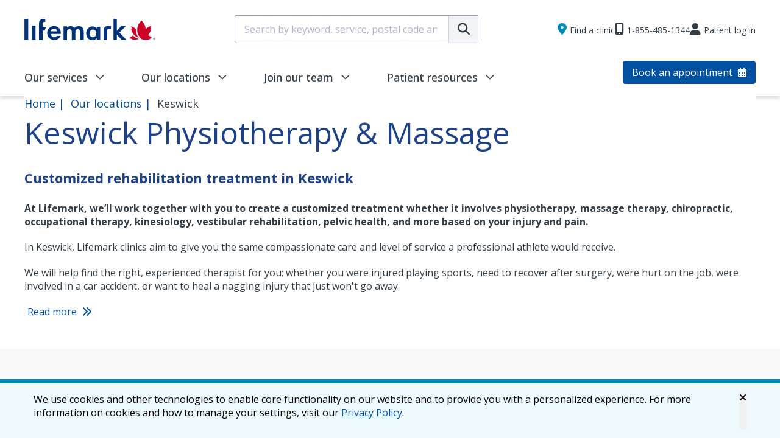

--- FILE ---
content_type: text/html; charset=UTF-8
request_url: https://www.lifemark.ca/keswick
body_size: 19062
content:


<!DOCTYPE html>
<html lang="en" dir="ltr">
  <head>
    <meta charset="utf-8" />
<noscript><style>form.antibot * :not(.antibot-message) { display: none !important; }</style>
</noscript><meta name="description" content="Lifemark physiotherapy and rehabilitation clinics in Keswick" />
<link rel="canonical" href="https://www.lifemark.ca/keswick" />
<meta name="Generator" content="Drupal 10 (https://www.drupal.org)" />
<meta name="MobileOptimized" content="width" />
<meta name="HandheldFriendly" content="true" />
<meta name="viewport" content="width=device-width, initial-scale=1.0" />
<script type="application/ld+json">{
    "@context": "https://schema.org",
    "@graph": [
        {
            "@type": "MedicalClinic",
            "@id": "https://www.lifemark.ca/clinics/keswick/keswick-queensway",
            "name": "Keswick Physiotherapy &amp; Sports Injuries Clinic (The Queensway S)",
            "url": "https://www.lifemark.ca/clinics/keswick/keswick-queensway",
            "branchOf": {
                "@id": "https://www.lifemark.ca/"
            },
            "hasOfferCatalog": {
                "@id": "https://www.lifemark.ca/clinics/keswick/keswick-queensway#services"
            }
        },
        {
            "@type": "MedicalTherapy",
            "@id": "https://www.lifemark.ca/services/acupuncture",
            "name": "Acupuncture",
            "description": "Acupuncture is one of the oldest and most commonly-used medical procedures in the world and has proven benefits for recovering from illness and injury. It can help alleviate symptoms of arthritis, sciatica, back pain, bursitis and neuropathy, among many other conditions."
        },
        {
            "@type": "MedicalTherapy",
            "@id": "https://www.lifemark.ca/services/athletic-therapy",
            "name": "Athletic Therapy"
        },
        {
            "@type": "MedicalTherapy",
            "@id": "https://www.lifemark.ca/services/concussion-care",
            "name": "Concussion care",
            "description": "When you have a concussion, rest is crucial \u2014 but so is taking an active approach to recovery.Our multi-disciplinary approach to assessment and treatment is designed to help you recover as quickly and safely as possible to get you back to life."
        },
        {
            "@type": "MedicalTherapy",
            "@id": "https://www.lifemark.ca/services/dizziness-balance",
            "name": "Dizziness + Balance / Vestibular Rehab",
            "description": "Do you sometimes feel dizzy, unsteady, or get a spinning sensation? We can help. No matter what your age or how long you\u2019ve been suffering, we\u2019ll work with you to minimize or eliminate your symptoms and get you back to a better life."
        },
        {
            "@type": "MedicalTherapy",
            "@id": "https://www.lifemark.ca/services/exercise-prescription",
            "name": "Exercise Prescription",
            "description": "The basics of exercise prescription&nbsp;They say that exercise is the best medicine. Your doctor says you need more of it, that your condition and overall health will improve.But what if you don\u2019t know where to start?An injury or condition might make you nervous to start exercising on your own. You could go too easy and not see any results, or go to hard and make your symptoms worse.But you don\u2019t need to do it alone! With an exercise prescription, you can get the guidance and coaching you need to start a safe, effective exercise program. Your path to better health starts here.&nbsp;"
        },
        {
            "@type": "MedicalTherapy",
            "@id": "https://www.lifemark.ca/services/intramuscular-stimulation-ims",
            "name": "Intramuscular Stimulation",
            "description": "Treat chronic or recurrent muscle pain with Intramuscular stimulation (IMS) or dry needlingThe only thing worse than experiencing chronic or recurrent muscle pain is not knowing how to treat it.Many people suffer from chronic musculoskeletal or neuropathic pain caused by nerve irritation or nerve dysfunction. When nerves are malfunctioning, the muscles they are connected to can become weak, tight and shortened\u2014translation: painful. It feels like your muscles never relax.The pain and stiffness that is experienced with chronic or recurrent muscle pain conditions may be eased by intramuscular stimulation or IMS."
        },
        {
            "@type": "MedicalTherapy",
            "@id": "https://www.lifemark.ca/services/manual-therapy",
            "name": "Manual &amp; Manipulative Therapy",
            "description": "Manual therapy refers to the use of the hands to diagnose and treat musculoskeletal disorders. Manual therapy can help you recover from symptoms of arthritis, whiplash, TMJ, sciatica and sport injuries, among many other conditions."
        },
        {
            "@type": "MedicalTherapy",
            "@id": "https://www.lifemark.ca/services/massage-therapy",
            "name": "Massage Therapy",
            "description": "Stress takes a toll on our bodies. Massage can help ease that stress by reducing muscle tension and helping you relax. It\u2019s also a great way to promote healing and optimize recovery time if you\u2019ve been injured. Make an appointment today and discover the mind/body benefits."
        },
        {
            "@type": "MedicalTherapy",
            "@id": "https://www.lifemark.ca/services/occupational-therapy",
            "name": "Occupational Therapy",
            "description": "Overcome challenges from illness, injury, or depression with comprehensive support designed to help you improve daily living skills and successfully return to work."
        },
        {
            "@type": "MedicalTherapy",
            "@id": "https://www.lifemark.ca/services/orthotics-pedorthics",
            "name": "Orthotics",
            "description": "Addressing foot alignment and discomfortOur clinicians will complete a full assessment of your orthotic and pedorthic needs, including a lower extremity biomechanical examination, gait analysis, casting and footwear evaluation.&nbsp;"
        },
        {
            "@type": "MedicalTherapy",
            "@id": "https://www.lifemark.ca/services/physiotherapy",
            "name": "Physiotherapy",
            "description": "Whether your goal is rehabilitation from an injury, or disease and disability management, physiotherapy can help get you back to life again.We\u2019ll work with you to start the healing process, improve movement and function, and prevent future injury and disease."
        },
        {
            "@type": "MedicalTherapy",
            "@id": "https://www.lifemark.ca/services/active-release-technique-art",
            "name": "Active Release Technique (ART)",
            "description": "Resolve back pain, tennis elbow and more with Active Release Therapy&nbsp;Whether you\u2019ve got pain from a sport injury or from working at a desk all day, it can be tempting to ignore it, hoping it will just go away on its own. You learn to live with minor discomfort, adjusting your activities so the movement doesn\u2019t hurt.But what if a simple treatment could remove your restrictions, relieve your pain and restore your movement?With Active Release Therapy, you can target those restrictions caused by both chronic and acute pain. There\u2019s a lot to discover about this relatively new form of physiotherapy treatment."
        },
        {
            "@type": "MedicalTherapy",
            "@id": "https://www.lifemark.ca/services/bracing",
            "name": "Bracing",
            "description": "Get more support with bracingWhen you\u2019re recovering from an injury or managing a condition, you want to take it slow. Getting back to your regular activities is the number one goal, but you need the right support to gradually regain your strength and function. Otherwise, you could end up with a re-injury.For new or old injuries, you can get extra support with bracing. Here\u2019s everything you need to know about using a brace to help with rehabilitation."
        },
        {
            "@type": "MedicalTherapy",
            "@id": "https://www.lifemark.ca/services/kinesiology",
            "name": "Kinesiology",
            "description": "The way your body moves has a big impact on your health.We\u2019ll work with you to correct movement issues and help alleviate pain \u2014 and you\u2019ll see how small changes can make a big difference in your day-to-day life."
        },
        {
            "@type": "MedicalTherapy",
            "@id": "https://www.lifemark.ca/services/neurological-rehabilitation",
            "name": "Neurological Rehab",
            "description": "Serious injuries and conditions that affect the nervous system can make it difficult to perform regular tasks and functions, effectively stealing your independence.Neurological rehabilitation can help recover what you\u2019ve lost, minimizing the impact of your condition through a customized treatment plan."
        },
        {
            "@type": "MedicalTherapy",
            "@id": "https://www.lifemark.ca/services/manual-lymphatic-drainage",
            "name": "Manual Lymphatic Drainage"
        },
        {
            "@type": "MedicalTherapy",
            "@id": "https://www.lifemark.ca/services/facial-rehabilitation",
            "name": "Facial Rehabilitation"
        },
        {
            "@type": "MedicalTherapy",
            "@id": "https://www.lifemark.ca/services/temporomandibular-joint-rehabilitation",
            "name": "Temporomandibular Joint Rehabilitation"
        },
        {
            "@type": "MedicalTherapy",
            "@id": "https://www.lifemark.ca/services/sport-medicine-2",
            "name": "Sport Medicine/Sport Therapy"
        },
        {
            "@type": "MedicalTherapy",
            "@id": "https://www.lifemark.ca/services/amputee-rehabilitation",
            "name": "Amputee Rehabilitation"
        },
        {
            "@type": "MedicalTherapy",
            "@id": "https://www.lifemark.ca/services/audiology-testinghearing-testing",
            "name": "Audiology Testing/Hearing Testing"
        },
        {
            "@type": "MedicalTherapy",
            "@id": "https://www.lifemark.ca/services/guillain-barre-syndrome-rehabilitation",
            "name": "Guillain-Barr\u00e9 Syndrome Rehabilitation"
        },
        {
            "@type": "MedicalTherapy",
            "@id": "https://www.lifemark.ca/services/stroke-rehabilitation",
            "name": "Stroke Rehabilitation"
        },
        {
            "@type": "MedicalTherapy",
            "@id": "https://www.lifemark.ca/services/shockwave-therapy",
            "name": "Shockwave Therapy"
        },
        {
            "@type": "MedicalTherapy",
            "@id": "https://www.lifemark.ca/services/psychotherapy",
            "name": "Psychotherapy"
        },
        {
            "@type": "MedicalTherapy",
            "@id": "https://www.lifemark.ca/services/nutrition",
            "name": "Nutrition"
        },
        {
            "@type": "MedicalTherapy",
            "@id": "https://www.lifemark.ca/services/pain-management",
            "name": "Pain Management",
            "description": "Are you suffering from pain that won\u2019t go away?Lifemark clinicians are passionate about helping you recover from and manage pain, which is why we offer a range of services to help you move with more ease and get back to life."
        },
        {
            "@type": "MedicalTherapy",
            "@id": "https://www.lifemark.ca/services/functional-testing",
            "name": "Functional Testing"
        },
        {
            "@type": "MedicalTherapy",
            "@id": "https://www.lifemark.ca/services/work-conditioning/hardening",
            "name": "Work Conditioning/Hardening"
        },
        {
            "@type": "MedicalTherapy",
            "@id": "https://www.lifemark.ca/services/acupuncture-traditional-chinese-medicine",
            "name": "Acupuncture (Traditional Chinese Medicine)"
        },
        {
            "@type": "MedicalTherapy",
            "@id": "https://www.lifemark.ca/services/functional-dry-needling",
            "name": "Functional Dry Needling"
        },
        {
            "@type": "MedicalTherapy",
            "@id": "https://www.lifemark.ca/services/clinical-pilates",
            "name": "Clinical Pilates"
        },
        {
            "@type": "MedicalTherapy",
            "@id": "https://www.lifemark.ca/services/fcampt-0",
            "name": "FCAMPT"
        },
        {
            "@type": "OfferCatalog",
            "@id": "https://www.lifemark.ca/clinics/keswick/keswick-queensway#services",
            "name": "Services Offered at Keswick Physiotherapy &amp; Sports Injuries Clinic (The Queensway S)",
            "itemListElement": [
                {
                    "@type": "ListItem",
                    "position": 1,
                    "item": {
                        "@id": "https://www.lifemark.ca/services/acupuncture"
                    }
                },
                {
                    "@type": "ListItem",
                    "position": 2,
                    "item": {
                        "@id": "https://www.lifemark.ca/services/athletic-therapy"
                    }
                },
                {
                    "@type": "ListItem",
                    "position": 3,
                    "item": {
                        "@id": "https://www.lifemark.ca/services/concussion-care"
                    }
                },
                {
                    "@type": "ListItem",
                    "position": 4,
                    "item": {
                        "@id": "https://www.lifemark.ca/services/dizziness-balance"
                    }
                },
                {
                    "@type": "ListItem",
                    "position": 5,
                    "item": {
                        "@id": "https://www.lifemark.ca/services/exercise-prescription"
                    }
                },
                {
                    "@type": "ListItem",
                    "position": 6,
                    "item": {
                        "@id": "https://www.lifemark.ca/services/intramuscular-stimulation-ims"
                    }
                },
                {
                    "@type": "ListItem",
                    "position": 7,
                    "item": {
                        "@id": "https://www.lifemark.ca/services/manual-therapy"
                    }
                },
                {
                    "@type": "ListItem",
                    "position": 8,
                    "item": {
                        "@id": "https://www.lifemark.ca/services/massage-therapy"
                    }
                },
                {
                    "@type": "ListItem",
                    "position": 9,
                    "item": {
                        "@id": "https://www.lifemark.ca/services/occupational-therapy"
                    }
                },
                {
                    "@type": "ListItem",
                    "position": 10,
                    "item": {
                        "@id": "https://www.lifemark.ca/services/orthotics-pedorthics"
                    }
                },
                {
                    "@type": "ListItem",
                    "position": 11,
                    "item": {
                        "@id": "https://www.lifemark.ca/services/physiotherapy"
                    }
                },
                {
                    "@type": "ListItem",
                    "position": 12,
                    "item": {
                        "@id": "https://www.lifemark.ca/services/active-release-technique-art"
                    }
                },
                {
                    "@type": "ListItem",
                    "position": 13,
                    "item": {
                        "@id": "https://www.lifemark.ca/services/bracing"
                    }
                },
                {
                    "@type": "ListItem",
                    "position": 14,
                    "item": {
                        "@id": "https://www.lifemark.ca/services/kinesiology"
                    }
                },
                {
                    "@type": "ListItem",
                    "position": 15,
                    "item": {
                        "@id": "https://www.lifemark.ca/services/neurological-rehabilitation"
                    }
                },
                {
                    "@type": "ListItem",
                    "position": 16,
                    "item": {
                        "@id": "https://www.lifemark.ca/services/manual-lymphatic-drainage"
                    }
                },
                {
                    "@type": "ListItem",
                    "position": 17,
                    "item": {
                        "@id": "https://www.lifemark.ca/services/facial-rehabilitation"
                    }
                },
                {
                    "@type": "ListItem",
                    "position": 18,
                    "item": {
                        "@id": "https://www.lifemark.ca/services/temporomandibular-joint-rehabilitation"
                    }
                },
                {
                    "@type": "ListItem",
                    "position": 19,
                    "item": {
                        "@id": "https://www.lifemark.ca/services/sport-medicine-2"
                    }
                },
                {
                    "@type": "ListItem",
                    "position": 20,
                    "item": {
                        "@id": "https://www.lifemark.ca/services/amputee-rehabilitation"
                    }
                },
                {
                    "@type": "ListItem",
                    "position": 21,
                    "item": {
                        "@id": "https://www.lifemark.ca/services/audiology-testinghearing-testing"
                    }
                },
                {
                    "@type": "ListItem",
                    "position": 22,
                    "item": {
                        "@id": "https://www.lifemark.ca/services/guillain-barre-syndrome-rehabilitation"
                    }
                },
                {
                    "@type": "ListItem",
                    "position": 23,
                    "item": {
                        "@id": "https://www.lifemark.ca/services/stroke-rehabilitation"
                    }
                },
                {
                    "@type": "ListItem",
                    "position": 24,
                    "item": {
                        "@id": "https://www.lifemark.ca/services/shockwave-therapy"
                    }
                },
                {
                    "@type": "ListItem",
                    "position": 25,
                    "item": {
                        "@id": "https://www.lifemark.ca/services/psychotherapy"
                    }
                },
                {
                    "@type": "ListItem",
                    "position": 26,
                    "item": {
                        "@id": "https://www.lifemark.ca/services/nutrition"
                    }
                },
                {
                    "@type": "ListItem",
                    "position": 27,
                    "item": {
                        "@id": "https://www.lifemark.ca/services/pain-management"
                    }
                },
                {
                    "@type": "ListItem",
                    "position": 28,
                    "item": {
                        "@id": "https://www.lifemark.ca/services/functional-testing"
                    }
                },
                {
                    "@type": "ListItem",
                    "position": 29,
                    "item": {
                        "@id": "https://www.lifemark.ca/services/work-conditioning/hardening"
                    }
                },
                {
                    "@type": "ListItem",
                    "position": 30,
                    "item": {
                        "@id": "https://www.lifemark.ca/services/acupuncture-traditional-chinese-medicine"
                    }
                },
                {
                    "@type": "ListItem",
                    "position": 31,
                    "item": {
                        "@id": "https://www.lifemark.ca/services/functional-dry-needling"
                    }
                },
                {
                    "@type": "ListItem",
                    "position": 32,
                    "item": {
                        "@id": "https://www.lifemark.ca/services/clinical-pilates"
                    }
                },
                {
                    "@type": "ListItem",
                    "position": 33,
                    "item": {
                        "@id": "https://www.lifemark.ca/services/fcampt-0"
                    }
                }
            ]
        },
        {
            "@type": "MedicalClinic",
            "@id": "https://www.lifemark.ca/clinics/keswick/keswick-arlington-drive",
            "name": "Keswick Physiotherapy &amp; Sports Injuries Clinic (Arlington Dr)",
            "url": "https://www.lifemark.ca/clinics/keswick/keswick-arlington-drive",
            "branchOf": {
                "@id": "https://www.lifemark.ca/"
            },
            "hasOfferCatalog": {
                "@id": "https://www.lifemark.ca/clinics/keswick/keswick-arlington-drive#services"
            }
        },
        {
            "@type": "MedicalTherapy",
            "@id": "https://www.lifemark.ca/services/chiropractic",
            "name": "Chiropractic",
            "description": "An imbalance can cause anything from headaches and back pain to problems with your knees and feet \u2014 but chiropractic treatment can help. Chiropractors specialize in the prevention, diagnosis and treatment of a wide variety of injuries and disorders of the musculoskeletal and nervous systems."
        },
        {
            "@type": "MedicalTherapy",
            "@id": "https://www.lifemark.ca/services/cupping-therapy",
            "name": "Cupping Therapy"
        },
        {
            "@type": "MedicalTherapy",
            "@id": "https://www.lifemark.ca/services/post-natal-care",
            "name": "Pre/Post Natal Care"
        },
        {
            "@type": "OfferCatalog",
            "@id": "https://www.lifemark.ca/clinics/keswick/keswick-arlington-drive#services",
            "name": "Services Offered at Keswick Physiotherapy &amp; Sports Injuries Clinic (Arlington Dr)",
            "itemListElement": [
                {
                    "@type": "ListItem",
                    "position": 1,
                    "item": {
                        "@id": "https://www.lifemark.ca/services/acupuncture"
                    }
                },
                {
                    "@type": "ListItem",
                    "position": 2,
                    "item": {
                        "@id": "https://www.lifemark.ca/services/athletic-therapy"
                    }
                },
                {
                    "@type": "ListItem",
                    "position": 3,
                    "item": {
                        "@id": "https://www.lifemark.ca/services/chiropractic"
                    }
                },
                {
                    "@type": "ListItem",
                    "position": 4,
                    "item": {
                        "@id": "https://www.lifemark.ca/services/concussion-care"
                    }
                },
                {
                    "@type": "ListItem",
                    "position": 5,
                    "item": {
                        "@id": "https://www.lifemark.ca/services/dizziness-balance"
                    }
                },
                {
                    "@type": "ListItem",
                    "position": 6,
                    "item": {
                        "@id": "https://www.lifemark.ca/services/exercise-prescription"
                    }
                },
                {
                    "@type": "ListItem",
                    "position": 7,
                    "item": {
                        "@id": "https://www.lifemark.ca/services/intramuscular-stimulation-ims"
                    }
                },
                {
                    "@type": "ListItem",
                    "position": 8,
                    "item": {
                        "@id": "https://www.lifemark.ca/services/manual-therapy"
                    }
                },
                {
                    "@type": "ListItem",
                    "position": 9,
                    "item": {
                        "@id": "https://www.lifemark.ca/services/massage-therapy"
                    }
                },
                {
                    "@type": "ListItem",
                    "position": 10,
                    "item": {
                        "@id": "https://www.lifemark.ca/services/occupational-therapy"
                    }
                },
                {
                    "@type": "ListItem",
                    "position": 11,
                    "item": {
                        "@id": "https://www.lifemark.ca/services/orthotics-pedorthics"
                    }
                },
                {
                    "@type": "ListItem",
                    "position": 12,
                    "item": {
                        "@id": "https://www.lifemark.ca/services/physiotherapy"
                    }
                },
                {
                    "@type": "ListItem",
                    "position": 13,
                    "item": {
                        "@id": "https://www.lifemark.ca/services/active-release-technique-art"
                    }
                },
                {
                    "@type": "ListItem",
                    "position": 14,
                    "item": {
                        "@id": "https://www.lifemark.ca/services/bracing"
                    }
                },
                {
                    "@type": "ListItem",
                    "position": 15,
                    "item": {
                        "@id": "https://www.lifemark.ca/services/kinesiology"
                    }
                },
                {
                    "@type": "ListItem",
                    "position": 16,
                    "item": {
                        "@id": "https://www.lifemark.ca/services/neurological-rehabilitation"
                    }
                },
                {
                    "@type": "ListItem",
                    "position": 17,
                    "item": {
                        "@id": "https://www.lifemark.ca/services/manual-lymphatic-drainage"
                    }
                },
                {
                    "@type": "ListItem",
                    "position": 18,
                    "item": {
                        "@id": "https://www.lifemark.ca/services/facial-rehabilitation"
                    }
                },
                {
                    "@type": "ListItem",
                    "position": 19,
                    "item": {
                        "@id": "https://www.lifemark.ca/services/temporomandibular-joint-rehabilitation"
                    }
                },
                {
                    "@type": "ListItem",
                    "position": 20,
                    "item": {
                        "@id": "https://www.lifemark.ca/services/sport-medicine-2"
                    }
                },
                {
                    "@type": "ListItem",
                    "position": 21,
                    "item": {
                        "@id": "https://www.lifemark.ca/services/amputee-rehabilitation"
                    }
                },
                {
                    "@type": "ListItem",
                    "position": 22,
                    "item": {
                        "@id": "https://www.lifemark.ca/services/audiology-testinghearing-testing"
                    }
                },
                {
                    "@type": "ListItem",
                    "position": 23,
                    "item": {
                        "@id": "https://www.lifemark.ca/services/guillain-barre-syndrome-rehabilitation"
                    }
                },
                {
                    "@type": "ListItem",
                    "position": 24,
                    "item": {
                        "@id": "https://www.lifemark.ca/services/stroke-rehabilitation"
                    }
                },
                {
                    "@type": "ListItem",
                    "position": 25,
                    "item": {
                        "@id": "https://www.lifemark.ca/services/shockwave-therapy"
                    }
                },
                {
                    "@type": "ListItem",
                    "position": 26,
                    "item": {
                        "@id": "https://www.lifemark.ca/services/psychotherapy"
                    }
                },
                {
                    "@type": "ListItem",
                    "position": 27,
                    "item": {
                        "@id": "https://www.lifemark.ca/services/nutrition"
                    }
                },
                {
                    "@type": "ListItem",
                    "position": 28,
                    "item": {
                        "@id": "https://www.lifemark.ca/services/pain-management"
                    }
                },
                {
                    "@type": "ListItem",
                    "position": 29,
                    "item": {
                        "@id": "https://www.lifemark.ca/services/functional-testing"
                    }
                },
                {
                    "@type": "ListItem",
                    "position": 30,
                    "item": {
                        "@id": "https://www.lifemark.ca/services/work-conditioning/hardening"
                    }
                },
                {
                    "@type": "ListItem",
                    "position": 31,
                    "item": {
                        "@id": "https://www.lifemark.ca/services/acupuncture-traditional-chinese-medicine"
                    }
                },
                {
                    "@type": "ListItem",
                    "position": 32,
                    "item": {
                        "@id": "https://www.lifemark.ca/services/cupping-therapy"
                    }
                },
                {
                    "@type": "ListItem",
                    "position": 33,
                    "item": {
                        "@id": "https://www.lifemark.ca/services/functional-dry-needling"
                    }
                },
                {
                    "@type": "ListItem",
                    "position": 34,
                    "item": {
                        "@id": "https://www.lifemark.ca/services/post-natal-care"
                    }
                },
                {
                    "@type": "ListItem",
                    "position": 35,
                    "item": {
                        "@id": "https://www.lifemark.ca/services/clinical-pilates"
                    }
                },
                {
                    "@type": "ListItem",
                    "position": 36,
                    "item": {
                        "@id": "https://www.lifemark.ca/services/fcampt-0"
                    }
                }
            ]
        },
        {
            "@type": "MedicalOrganization",
            "@id": "https://www.lifemark.ca/",
            "name": "Lifemark",
            "url": "https://www.lifemark.ca/",
            "logo": "https://www.lifemark.ca/sites/default/files/2025-04/Lifemark_logo.svg",
            "location": [
                {
                    "@id": "https://www.lifemark.ca/clinics/keswick/keswick-queensway"
                },
                {
                    "@id": "https://www.lifemark.ca/clinics/keswick/keswick-arlington-drive"
                }
            ]
        },
        {
            "@type": "ItemList",
            "@id": "https://www.lifemark.ca/keswick#clinics",
            "itemListOrder": "http://schema.org/ItemListOrderAscending",
            "numberOfItems": 2,
            "itemListElement": [
                {
                    "@type": "ListItem",
                    "position": 1,
                    "item": {
                        "@id": "https://www.lifemark.ca/clinics/keswick/keswick-queensway"
                    }
                },
                {
                    "@type": "ListItem",
                    "position": 2,
                    "item": {
                        "@id": "https://www.lifemark.ca/clinics/keswick/keswick-arlington-drive"
                    }
                }
            ]
        },
        {
            "@type": [
                "CollectionPage",
                "WebPage"
            ],
            "@id": "https://www.lifemark.ca/keswick",
            "url": "https://www.lifemark.ca/keswick",
            "name": "Keswick",
            "description": "",
            "mainEntity": {
                "@id": "https://www.lifemark.ca/keswick#clinics"
            }
        }
    ]
}</script>
<link rel="icon" href="/themes/custom/global/favicon.ico" type="image/vnd.microsoft.icon" />
<link rel="alternate" hreflang="en" href="https://www.lifemark.ca/keswick" />

    <title>Physiotherapy Clinic Locations in Keswick | Lifemark</title>
    <meta>
    <link rel="stylesheet" media="all" href="/core/assets/vendor/jquery.ui/themes/base/core.css?t9lzg6" />
<link rel="stylesheet" media="all" href="/core/assets/vendor/jquery.ui/themes/base/controlgroup.css?t9lzg6" />
<link rel="stylesheet" media="all" href="/core/assets/vendor/jquery.ui/themes/base/checkboxradio.css?t9lzg6" />
<link rel="stylesheet" media="all" href="/core/assets/vendor/jquery.ui/themes/base/resizable.css?t9lzg6" />
<link rel="stylesheet" media="all" href="/core/assets/vendor/jquery.ui/themes/base/button.css?t9lzg6" />
<link rel="stylesheet" media="all" href="/core/assets/vendor/jquery.ui/themes/base/dialog.css?t9lzg6" />
<link rel="stylesheet" media="all" href="/core/misc/components/progress.module.css?t9lzg6" />
<link rel="stylesheet" media="all" href="/core/misc/components/ajax-progress.module.css?t9lzg6" />
<link rel="stylesheet" media="all" href="/core/modules/system/css/components/align.module.css?t9lzg6" />
<link rel="stylesheet" media="all" href="/core/modules/system/css/components/fieldgroup.module.css?t9lzg6" />
<link rel="stylesheet" media="all" href="/core/modules/system/css/components/container-inline.module.css?t9lzg6" />
<link rel="stylesheet" media="all" href="/core/modules/system/css/components/clearfix.module.css?t9lzg6" />
<link rel="stylesheet" media="all" href="/core/modules/system/css/components/details.module.css?t9lzg6" />
<link rel="stylesheet" media="all" href="/core/modules/system/css/components/hidden.module.css?t9lzg6" />
<link rel="stylesheet" media="all" href="/core/modules/system/css/components/item-list.module.css?t9lzg6" />
<link rel="stylesheet" media="all" href="/core/modules/system/css/components/js.module.css?t9lzg6" />
<link rel="stylesheet" media="all" href="/core/modules/system/css/components/nowrap.module.css?t9lzg6" />
<link rel="stylesheet" media="all" href="/core/modules/system/css/components/position-container.module.css?t9lzg6" />
<link rel="stylesheet" media="all" href="/core/modules/system/css/components/reset-appearance.module.css?t9lzg6" />
<link rel="stylesheet" media="all" href="/core/modules/system/css/components/resize.module.css?t9lzg6" />
<link rel="stylesheet" media="all" href="/core/modules/system/css/components/system-status-counter.css?t9lzg6" />
<link rel="stylesheet" media="all" href="/core/modules/system/css/components/system-status-report-counters.css?t9lzg6" />
<link rel="stylesheet" media="all" href="/core/modules/system/css/components/system-status-report-general-info.css?t9lzg6" />
<link rel="stylesheet" media="all" href="/core/modules/system/css/components/tablesort.module.css?t9lzg6" />
<link rel="stylesheet" media="all" href="/core/modules/ckeditor5/css/ckeditor5.dialog.fix.css?t9lzg6" />
<link rel="stylesheet" media="all" href="/libraries/select2/dist/css/select2.min.css?t9lzg6" />
<link rel="stylesheet" media="all" href="/core/modules/views/css/views.module.css?t9lzg6" />
<link rel="stylesheet" media="all" href="/core/assets/vendor/jquery.ui/themes/base/theme.css?t9lzg6" />
<link rel="stylesheet" media="all" href="/modules/contrib/we_megamenu/assets/css/we_megamenu_backend.css?t9lzg6" />
<link rel="stylesheet" media="all" href="/core/../themes/custom/global/components/sveltesearch/sveltesearch.css?t9lzg6" />
<link rel="stylesheet" media="all" href="/themes/custom/global/build/components/block/block.css?t9lzg6" />
<link rel="stylesheet" media="all" href="/themes/custom/global/build/css/_book-online.css?t9lzg6" />
<link rel="stylesheet" media="all" href="/themes/custom/global/build/css/_generic-block.css?t9lzg6" />
<link rel="stylesheet" media="all" href="/themes/custom/global/build/css/_services-view.css?t9lzg6" />
<link rel="stylesheet" media="all" href="/themes/custom/global/build/css/_stats.css?t9lzg6" />
<link rel="stylesheet" media="all" href="/themes/custom/global/build/css/main.style.css?t9lzg6" />

    <script type="application/json" data-drupal-selector="drupal-settings-json">{"path":{"baseUrl":"\/","pathPrefix":"","currentPath":"node\/5150847","currentPathIsAdmin":false,"isFront":false,"currentLanguage":"en","themeUrl":"themes\/custom\/global"},"pluralDelimiter":"\u0003","suppressDeprecationErrors":true,"ajaxPageState":{"libraries":"[base64]","theme":"global","theme_token":null},"ajaxTrustedUrl":[],"gtag":{"tagId":"","consentMode":false,"otherIds":[],"events":[],"additionalConfigInfo":[]},"gtm":{"tagId":null,"settings":{"data_layer":"dataLayer","include_classes":false,"allowlist_classes":"","blocklist_classes":"","include_environment":false,"environment_id":"","environment_token":""},"tagIds":["GTM-MNTL7R"]},"bookOnline":{"brandId":1,"baseBookingUrl":"https:\/\/booking.lifemark.ca","locale":"en"},"typesense":{"host":"y49dt7squcmk5jgep-1.a1.typesense.net","admin_api_key":"1JDWBmngTQU6iDev5c4KJQhoz58fz3mp"},"globalSearch":{"serviceList":[{"id":"10001","name":"Massage Membership"},{"id":"10000","name":"Acupuncture"},{"id":"10124","name":"Compression Wear Fitting"},{"id":"10002","name":"Athletic Therapy"},{"id":"10016","name":"Bracing"},{"id":"10004","name":"Cancer Rehab"},{"id":"10003","name":"Chiropractic"},{"id":"10093","name":"Cognitive Behavioural Therapy (Psychologist, Psychotherapist, Clinical Counsellor)"},{"id":"10005","name":"Concussion care"},{"id":"10007","name":"Dizziness + Balance \/ Vestibular Rehab"},{"id":"10022","name":"Manual Lymphatic Drainage"},{"id":"10012","name":"Occupational Therapy"},{"id":"10026","name":"Hand Therapy"},{"id":"10009","name":"Intramuscular Stimulation"},{"id":"10020","name":"Kinesiology"},{"id":"10011","name":"Massage Therapy"},{"id":"10096","name":"Mental Health (OT - Quebec only)"},{"id":"10021","name":"Neurological Rehab"},{"id":"10013","name":"Orthotics"},{"id":"10035","name":"Speech Language Pathology"},{"id":"10029","name":"Osteopathy"},{"id":"10006","name":"Pelvic Health"},{"id":"10014","name":"Physiotherapy"},{"id":"10061","name":"Psychology"},{"id":"10063","name":"Psychotherapy"},{"id":"10024","name":"Temporomandibular Joint Rehabilitation"},{"id":"10059","name":"Shockwave Therapy"},{"id":"10145","name":"Yoga Therapy"}]},"externalDialogConfirmation":{"message":"You will be redirected to the Physioth\u00e9rapie Universelle website, a member of our network.","cancel":"Cancel","confirm":"Confirm","selectors":[".block-title-fr-vos-nouvelles a, .external-dialog-confirmation a, .header-button a.btn-lifemark, .page__footer a.btn-lifemark, .microsites-footer .blog a, a[href*=\u0022physiotherapieuniverselle.com\u0022], a[href*=\u0022connect.lifemark.ca\u0022]"]},"regionalPageClinicIds":["4532988","4532995"],"user":{"uid":0,"permissionsHash":"89a5c3598d1d034a05b29cd7cb4964b28dfa6f46124073d23e92855b97cf74ea"}}</script>
<script src="/core/misc/drupalSettingsLoader.js?v=10.6.1"></script>
<script src="/modules/contrib/google_tag/js/gtag.js?t9lzg6"></script>
<script src="/modules/contrib/google_tag/js/gtm.js?t9lzg6"></script>

        <script src="https://kit.fontawesome.com/9276bf03b3.js" crossorigin="anonymous"></script>

                  <script type="text/javascript">;
        function googleTranslateElementInit() {
          // Initialize once in a hidden container
          new google.translate.TranslateElement({
            pageLanguage: 'en',
            includedLanguages: 'en,fr',
            layout: google.translate.TranslateElement.InlineLayout.SIMPLE
          }, 'google_translate_element');

          // google translate can only be instantiated once
          // so we need to move the widget to the correct location
          // (mobile menu or header) after it has been created
          moveGoogleTranslateWidget();
        }

        function moveGoogleTranslateWidget() {
          // check if it's mobile based on the hamburger menu showing or not
          const menuEl = document.querySelector('#menuOpen');
          if (!menuEl) return;
          const isMobile = getComputedStyle(menuEl).display !== 'none';

          // get the widget container and the inner widget
          const widgetContainer = document.querySelector('#google_translate_element');
          const widget = widgetContainer.querySelector('.goog-te-gadget');

          if (!widget) return;

          // get the relevant containers to move the initialized widget between
          const mobileEl = document.querySelector('[data-id=google_translate_mobile_element]');
          const desktopEl = document.querySelector('[data-id=google_translate_desktop_element]');
          const initEl = document.querySelector('[data-id=google_translate_init_element]');

          if (isMobile) {
            // Move the widget to the mobile menu
            mobileEl.appendChild(widget);

            // reassign the ID to the mobile element for styling and so widgetContainer
            // works on the next call of moveGoogleTranslateWidget
            mobileEl.id = 'google_translate_element';
            desktopEl.id = 'google_translate_desktop_element';
            initEl.id = 'google_translate_init_element';
          } else {
            // Move the widget to the header
            desktopEl.appendChild(widget);

            // reassign the ID to the desktop element for styling and so widgetContainer
            // works on the next call of moveGoogleTranslateWidget
            desktopEl.id = 'google_translate_element';
            mobileEl.id = 'google_translate_mobile_element';
            initEl.id = 'google_translate_init_element';
          }
        }

        // Re-run on resize
        window.addEventListener('resize',moveGoogleTranslateWidget);

        </script>
          
    <script>
gtag('set', 'user_properties', {
  'content_group5': 'contentgroupD10'
});

  </script>
  </head>
  <body class="node-5150847 node-type--regional-page path-node language--en">
            <a href="#main-content" class="visually-hidden focusable">
      Skip to main content
    </a>
    <div id="top"></div>
    <noscript><iframe src="https://www.googletagmanager.com/ns.html?id=GTM-MNTL7R"
                  height="0" width="0" style="display:none;visibility:hidden"></iframe></noscript>

      <div class="dialog-off-canvas-main-canvas" data-off-canvas-main-canvas>
      

<div  class="page">
        <header class="page__header pt-[25px]">
    <div class="container">
      <div class="logo-row mobile-header__wrapper flex mb-[29px] gap-[20px] flex-row items-center justify-between">
                    <div class="header-logo">
            <a href="/">
              <div class="header-logo-block">
  <div class="block--type-image-block block block--image-block block--global-headerlogo">

  
    

            
            <div class="field field--name-field-media field--type-entity-reference field--label-hidden field__item">
<div class="media media--type-svg media--view-mode-full">
  
  
            
  <div class="field field--name-field-media-svg field--type-svg-image-field field--label-visually_hidden">
    <div class="field__label visually-hidden">SVG</div>
              <div class="field__item">  <img width="25" height="25" alt="" src="/sites/default/files/2025-04/Lifemark_logo.svg" />
</div>
          </div>

      </div>
</div>
      
      
  </div>
</div>
            </a>
          </div>
          <button class="menu-toggle block hide-desktop" id="menuOpen"><i class="fa-solid fa-bars"></i><span class="hidden">Hamburger Menu</span></button>
                              <div class="header-search w-1/3">

            <div id="locations-search-distance"  data-component-id="global:sveltesearch" class="searchbox">
  <script type="application/json" class="props">{"elementId":"locations-search-distance","component":"searchbox","widgetProps":{"autocomplete":true}}</script>
</div>
            
            
            <div class="header-search-block"></div>
          </div>
                                          <div class="gap-[26px] flex items-center menu-translation">
            <div class="header-links hide-mobile">
              <div class="header-links-block">
  <div class="block block--global-headerlinks block--system-menu">

  
    

            

              <ul class="menu">
                          <li class="menu-item"
                      >
        <a href="" link="menu-link-clinic">Find a clinic</a>
              </li>
                      <li class="menu-item"
                      >
        <a href="tel:18887254992" link="menu-link-phone">1-888-725-4992</a>
              </li>
                      <li class="menu-item"
                      >
        <a href="https://connect.lifemark.ca/Home/Login?c=LIFEMARK&amp;pipeline=cloud">Patient log in</a>
              </li>
        </ul>
  

      
  </div>
</div>
            </div>
                                    <div id="google_translate_element" data-id="google_translate_init_element" class="hidden"></div>
            <div data-id="google_translate_desktop_element" class="order-first hidden lg:block"></div>
                                  </div>
      </div>
      <div class="menu-row hide-mobile justify-between items-end">
        <div class="main-navigation">
          <div class="main-navigation-block">
  <div class="block block--global-mainnavigation">

  
    

            <div class="region-we-mega-menu">
	<a class="navbar-toggle collapsed">
	    <span class="icon-bar"></span>
	    <span class="icon-bar"></span>
	    <span class="icon-bar"></span>
	</a>
	<nav  class="main navbar navbar-default navbar-we-mega-menu mobile-collapse hover-action" data-menu-name="main" data-block-theme="global" data-style="Default" data-animation="None" data-delay="" data-duration="" data-autoarrow="" data-alwayshowsubmenu="" data-action="hover" data-mobile-collapse="0">
	  <div class="container-fluid">
	    <ul  class="we-mega-menu-ul nav nav-tabs">
  <li  class="we-mega-menu-li dropdown-menu" data-level="0" data-element-type="we-mega-menu-li" description="" data-id="2b2262b3-8095-404f-bb43-220bdb2502ed" data-submenu="1" data-hide-sub-when-collapse="" data-group="0" data-class="" data-icon="" data-caption="" data-alignsub="" data-target="">
      <a href='#' data-drupal-link-system-path="<front>" class="we-megamenu-nolink">
      Our services</a>
    <div  class="we-mega-menu-submenu" data-element-type="we-mega-menu-submenu" data-submenu-width="1050" data-class="" style="width: 1050px">
  <div class="we-mega-menu-submenu-inner">
    <div  class="we-mega-menu-row" data-element-type="we-mega-menu-row" data-custom-row="1">
  <div  class="we-mega-menu-col span12" data-element-type="we-mega-menu-col" data-width="12" data-block="global_views_block__services_service_list_menu" data-blocktitle="0" data-hidewhencollapse="" data-class="">
    <div class="type-of-block"><div class="block-inner">
  <div class="views-element-container block block--global-views-block--services-service-list-menu">

  
    

            <div>
<div class="service-list--menu mega-menu-list service-list__menu view js-view-dom-id-f29c34530e36b85bb1d7598b9c1281414d4e2e4c9980eb834d6fc1572d4a4fda view-services">
       
        
        
        
            <div class="view-content">
        
    <div class="views-row">
          <div class="views-field views-field-nothing"><span class="field-content"><a href="/services/physiotherapy">Physiotherapy
</a></span></div>
      </div>
    <div class="views-row">
          <div class="views-field views-field-nothing"><span class="field-content"><a href="/services/massage-therapy">Massage Therapy
</a></span></div>
      </div>
    <div class="views-row">
          <div class="views-field views-field-nothing"><span class="field-content"><a href="/services/dizziness-balance">Dizziness and Balance
</a></span></div>
      </div>
    <div class="views-row">
          <div class="views-field views-field-nothing"><span class="field-content"><a href="/services/pelvic-health">Pelvic Health
</a></span></div>
      </div>
    <div class="views-row">
          <div class="views-field views-field-nothing"><span class="field-content"><a href="/services/occupational-therapy">Occupational Therapy
</a></span></div>
      </div>
    <div class="views-row">
          <div class="views-field views-field-nothing"><span class="field-content"><a href="/services/chiropractic">Chiropractic
</a></span></div>
      </div>
    <div class="views-row">
          <div class="views-field views-field-nothing"><span class="field-content"><a href="/services/psychology">Psychology
</a></span></div>
      </div>
    <div class="views-row">
          <div class="views-field views-field-nothing"><span class="field-content"><a href="/services/kinesiology">Kinesiology
</a></span></div>
      </div>
    <div class="views-row">
          <div class="views-field views-field-nothing"><span class="field-content"><a href="/services/active-rehabilitation">Active Rehabilitation
</a></span></div>
      </div>
    <div class="views-row">
          <div class="views-field views-field-nothing"><span class="field-content"><a href="/services/active-release-technique-art">Active Release Technique
</a></span></div>
      </div>
    <div class="views-row">
          <div class="views-field views-field-nothing"><span class="field-content"><a href="/services/acupuncture">Acupuncture
</a></span></div>
      </div>
    <div class="views-row">
          <div class="views-field views-field-nothing"><span class="field-content"><a href="/services/bracing">Bracing
</a></span></div>
      </div>
    <div class="views-row">
          <div class="views-field views-field-nothing"><span class="field-content"><a href="/services/cancer-rehab">Cancer Rehab
</a></span></div>
      </div>
    <div class="views-row">
          <div class="views-field views-field-nothing"><span class="field-content"><a href="/services/chest-physiotherapy">Chest physiotherapy
</a></span></div>
      </div>
    <div class="views-row">
          <div class="views-field views-field-nothing"><span class="field-content"><a href="/services/concussion-care">Concussion care
</a></span></div>
      </div>
    <div class="views-row">
          <div class="views-field views-field-nothing"><span class="field-content"><a href="/services/exercise-prescription">Exercise Prescription
</a></span></div>
      </div>
    <div class="views-row">
          <div class="views-field views-field-nothing"><span class="field-content"><a href="/services/fae">FAE
</a></span></div>
      </div>
    <div class="views-row">
          <div class="views-field views-field-nothing"><span class="field-content"><a href="/services/intramuscular-stimulation-ims">Intramuscular Stimulation
</a></span></div>
      </div>
    <div class="views-row">
          <div class="views-field views-field-nothing"><span class="field-content"><a href="/services/manual-therapy">Manual therapy
</a></span></div>
      </div>
    <div class="views-row">
          <div class="views-field views-field-nothing"><span class="field-content"><a href="/services/myofascial-release">Myofascial Release Therapy
</a></span></div>
      </div>
    <div class="views-row">
          <div class="views-field views-field-nothing"><span class="field-content"><a href="/services/neurological-rehabilitation">Neurological Rehab
</a></span></div>
      </div>
    <div class="views-row">
          <div class="views-field views-field-nothing"><span class="field-content"><a href="/services/orthotics-pedorthics">Orthotics
</a></span></div>
      </div>
    <div class="views-row">
          <div class="views-field views-field-nothing"><span class="field-content"><a href="/services/osteopathy-manual-therapy">Osteopathy
</a></span></div>
      </div>
    <div class="views-row">
          <div class="views-field views-field-nothing"><span class="field-content"><a href="/services/pain-management">Pain Management
</a></span></div>
      </div>
    <div class="views-row">
          <div class="views-field views-field-nothing"><span class="field-content"><a href="/services/post-covid-19-rehab-recovery">Post COVID-19
</a></span></div>
      </div>
    <div class="views-row">
          <div class="views-field views-field-nothing"><span class="field-content"><a href="/services/return-to-work">Return to work
</a></span></div>
      </div>
    <div class="views-row">
          <div class="views-field views-field-nothing"><span class="field-content"><a href="/services/shoulder-care-treatment">Shoulder care
</a></span></div>
      </div>
    <div class="views-row">
          <div class="views-field views-field-nothing"><span class="field-content"><a href="/services/splinting">Splinting
</a></span></div>
      </div>
    <div class="views-row">
          <div class="views-field views-field-nothing"><span class="field-content"><a href="/services/travelhealth">Travel health
</a></span></div>
      </div>
    <div class="views-row">
          <div class="views-field views-field-nothing"><span class="field-content"><a href="/services/virtual-care">Virtual care
</a></span></div>
      </div>
    <div class="views-row">
          <div class="views-field views-field-nothing"><span class="field-content"><a href="/services/vocational-rehabilitation-and-career-and-employment-services">Vocational Rehabilitation
</a></span></div>
      </div>

      </div>
      
        
        
        
            <div class="view-footer">
        <a href="/services" class="btn-lifemark btn-lifemark-primary btn-lifemark-medium btn-icon-right btn-mobile-fw">View all services <i class="fa-solid fa-arrow-right"></i></a>
      </div>
      
        </div>
</div>

      
  </div>
</div></div>

</div>

</div>

  </div>
</div>
</li><li  class="we-mega-menu-li left dropdown-menu" data-level="0" data-element-type="we-mega-menu-li" description="" data-id="ddcfa212-a616-40a2-81a0-27c8d0aa80a5" data-submenu="1" data-hide-sub-when-collapse="" data-group="0" data-class="" data-icon="" data-caption="" data-alignsub="left" data-target="">
      <a href='#' data-drupal-link-system-path="<front>" class="we-megamenu-nolink">
      Our locations</a>
    <div  class="we-mega-menu-submenu" data-element-type="we-mega-menu-submenu" data-submenu-width="1050" data-class="" style="width: 1050px">
  <div class="we-mega-menu-submenu-inner">
    <div  class="we-mega-menu-row" data-element-type="we-mega-menu-row" data-custom-row="1">
  <div  class="we-mega-menu-col span12" data-element-type="we-mega-menu-col" data-width="12" data-block="global_views_block__regions_regional_list_menu" data-blocktitle="0" data-hidewhencollapse="" data-class="">
    <div class="type-of-block"><div class="block-inner">
  <div class="views-element-container block block--global-views-block--regions-regional-list-menu">

  
    

            <div>
<div class="regional-list--menu mega-menu-list regional-list__menu view js-view-dom-id-2ba93a1bc6ac66a8f656fb862f41dac797347b551884d83b8113224cefa8d459 view-regions">
       
        
        
        
            <div class="view-content">
        <div class="item-list">
    <a href="/search?tab=locations&query=Alberta#locations">
   <h3>Alberta</h3>
  </a>
  
  <ul class="content">

                            
                
        <li>
                      <div class="views-field views-field-title"><span class="field-content"><a href="/airdrie" hreflang="en">Airdrie</a></span></div>
                  </li>
                            
                
        <li>
                      <div class="views-field views-field-title"><span class="field-content"><a href="/calgary" hreflang="en">Calgary</a></span></div>
                  </li>
                            
                
        <li>
                      <div class="views-field views-field-title"><span class="field-content"><a href="/edmonton" hreflang="en">Edmonton</a></span></div>
                  </li>
                            
                
        <li>
                      <div class="views-field views-field-title"><span class="field-content"><a href="/sherwood-park" hreflang="en">Sherwood Park</a></span></div>
                  </li>
                            
                
        <li>
                      <div class="views-field views-field-title"><span class="field-content"><a href="/st-albert" hreflang="en">St. Albert</a></span></div>
                  </li>
      </ul>

  <a href="/search?tab=locations&query=Alberta#locations" class="view-link">View all cities <i class="fa-solid fa-arrow-right"></i></a>

</div>
<div class="item-list">
    <a href="/search?tab=locations&query=British Columbia#locations">
   <h3>British Columbia</h3>
  </a>
  
  <ul class="content">

                            
                
        <li>
                      <div class="views-field views-field-title"><span class="field-content"><a href="/burnaby" hreflang="en">Burnaby</a></span></div>
                  </li>
                            
                
        <li>
                      <div class="views-field views-field-title"><span class="field-content"><a href="/richmond" hreflang="en">Richmond</a></span></div>
                  </li>
                            
                
        <li>
                      <div class="views-field views-field-title"><span class="field-content"><a href="/surrey" hreflang="en">Surrey</a></span></div>
                  </li>
                            
                
        <li>
                      <div class="views-field views-field-title"><span class="field-content"><a href="/vancouver" hreflang="en">Vancouver</a></span></div>
                  </li>
                            
                
        <li>
                      <div class="views-field views-field-title"><span class="field-content"><a href="/victoria" hreflang="en">Victoria</a></span></div>
                  </li>
      </ul>

  <a href="/search?tab=locations&query=British Columbia#locations" class="view-link">View all cities <i class="fa-solid fa-arrow-right"></i></a>

</div>
<div class="item-list">
    <a href="/search?tab=locations&query=Manitoba#locations">
   <h3>Manitoba</h3>
  </a>
  
  <ul class="content">

                            
                
        <li>
                                  <a href="/clinics/winnipeg/nature-park-way">Winnipeg</a>
                  </li>
      </ul>

  <a href="/search?tab=locations&query=Manitoba#locations" class="view-link">View all cities <i class="fa-solid fa-arrow-right"></i></a>

</div>
<div class="item-list">
    <a href="/search?tab=locations&query=New Brunswick#locations">
   <h3>New Brunswick</h3>
  </a>
  
  <ul class="content">

                            
                
        <li>
                                  <a href="/clinics/fredericton/fredericton-northside">Fredericton</a>
                  </li>
                            
                
        <li>
                                  <a href="/clinics/moncton/moncton">Moncton</a>
                  </li>
                            
                
        <li>
                      <div class="views-field views-field-title"><span class="field-content"><a href="/rothesay" hreflang="en">Rothesay</a></span></div>
                  </li>
                            
                
        <li>
                                  <a href="/clinics/saint-john/saint-john">Saint John</a>
                  </li>
      </ul>

  <a href="/search?tab=locations&query=New Brunswick#locations" class="view-link">View all cities <i class="fa-solid fa-arrow-right"></i></a>

</div>
<div class="item-list">
    <a href="/search?tab=locations&query=Newfoundland and Labrador#locations">
   <h3>Newfoundland and Labrador</h3>
  </a>
  
  <ul class="content">

                            
                
        <li>
                      <div class="views-field views-field-title"><span class="field-content"><a href="/corner-brook" hreflang="en">Corner Brook</a></span></div>
                  </li>
                            
                
        <li>
                                  <a href="/clinics/marystown/fit-work-marystown">Marystown</a>
                  </li>
                            
                
        <li>
                      <div class="views-field views-field-title"><span class="field-content"><a href="/st-johns" hreflang="en">St John&#039;s</a></span></div>
                  </li>
      </ul>

  <a href="/search?tab=locations&query=Newfoundland and Labrador#locations" class="view-link">View all cities <i class="fa-solid fa-arrow-right"></i></a>

</div>
<div class="item-list">
    <a href="/search?tab=locations&query=Nova Scotia#locations">
   <h3>Nova Scotia</h3>
  </a>
  
  <ul class="content">

                            
                
        <li>
                      <div class="views-field views-field-title"><span class="field-content"><a href="/amherst" hreflang="en">Amherst</a></span></div>
                  </li>
                            
                
        <li>
                                  <a href="/clinics/bridgewater/bridgewater">Bridgewater</a>
                  </li>
                            
                
        <li>
                      <div class="views-field views-field-title"><span class="field-content"><a href="/dartmouth" hreflang="en">Dartmouth</a></span></div>
                  </li>
                            
                
        <li>
                      <div class="views-field views-field-title"><span class="field-content"><a href="/halifax" hreflang="en">Halifax</a></span></div>
                  </li>
                            
                
        <li>
                                  <a href="/clinics/truro/colchester">Truro</a>
                  </li>
      </ul>

  <a href="/search?tab=locations&query=Nova Scotia#locations" class="view-link">View all cities <i class="fa-solid fa-arrow-right"></i></a>

</div>
<div class="item-list">
    <a href="/search?tab=locations&query=Ontario#locations">
   <h3>Ontario</h3>
  </a>
  
  <ul class="content">

                            
                
        <li>
                      <div class="views-field views-field-title"><span class="field-content"><a href="/brampton" hreflang="en">Brampton</a></span></div>
                  </li>
                            
                
        <li>
                      <div class="views-field views-field-title"><span class="field-content"><a href="/burlington" hreflang="en">Burlington</a></span></div>
                  </li>
                            
                
        <li>
                      <div class="views-field views-field-title"><span class="field-content"><a href="/london" hreflang="en">London</a></span></div>
                  </li>
                            
                
        <li>
                      <div class="views-field views-field-title"><span class="field-content"><a href="/ottawa" hreflang="en">Ottawa</a></span></div>
                  </li>
                            
                
        <li>
                      <div class="views-field views-field-title"><span class="field-content"><a href="/toronto" hreflang="en">Toronto</a></span></div>
                  </li>
      </ul>

  <a href="/search?tab=locations&query=Ontario#locations" class="view-link">View all cities <i class="fa-solid fa-arrow-right"></i></a>

</div>
<div class="item-list">
    <a href="/search?tab=locations&query=Saskatchewan#locations">
   <h3>Saskatchewan</h3>
  </a>
  
  <ul class="content">

                            
                
        <li>
                                  <a href="/clinics/meadow-lake/alta-sask-meadow-lake">Meadow Lake</a>
                  </li>
                            
                
        <li>
                      <div class="views-field views-field-title"><span class="field-content"><a href="/regina" hreflang="en">Regina</a></span></div>
                  </li>
                            
                
        <li>
                      <div class="views-field views-field-title"><span class="field-content"><a href="/saskatoon" hreflang="en">Saskatoon</a></span></div>
                  </li>
      </ul>

  <a href="/search?tab=locations&query=Saskatchewan#locations" class="view-link">View all cities <i class="fa-solid fa-arrow-right"></i></a>

</div>

      </div>
      
        
        
        
            <div class="view-footer">
        <a href="/locations" class="btn-lifemark btn-lifemark-primary btn-lifemark-medium btn-icon-right btn-mobile-fw">View all locations <i class="fa-solid fa-arrow-right"></i></a>
      </div>
      
        </div>
</div>

      
  </div>
</div></div>

</div>

</div>

  </div>
</div>
</li><li  class="we-mega-menu-li left dropdown-menu" data-level="0" data-element-type="we-mega-menu-li" description="" data-id="da50ed44-9271-4c3d-8216-3a48725b7b32" data-submenu="1" data-hide-sub-when-collapse="" data-group="0" data-class="" data-icon="" data-caption="" data-alignsub="left" data-target="">
      <a href='#' data-drupal-link-system-path="<front>" class="we-megamenu-nolink">
      Join our team</a>
    <div  class="we-mega-menu-submenu" data-element-type="we-mega-menu-submenu" data-submenu-width="1050" data-class="" style="width: 1050px">
  <div class="we-mega-menu-submenu-inner">
    <div  class="we-mega-menu-row" data-element-type="we-mega-menu-row" data-custom-row="1">
  <div  class="we-mega-menu-col span9" data-element-type="we-mega-menu-col" data-width="9" data-block="global_views_block__career_opportunities_list" data-blocktitle="0" data-hidewhencollapse="" data-class="">
    <div class="type-of-block"><div class="block-inner">
  <div class="views-element-container block block--global-views-block--career-opportunities-list">

  
    

            <div>
<div class="career-opportunities-list--menu mega-menu-list career-opportunities-list__menu view js-view-dom-id-5bbcd3a14c182142ad742dc79d17bd7515608dca9ab15354be2066fa5c2c70eb view-career-opportunities">
       
            <div class="view-header">
        <p class="menu__title">Career Opportunities</p>
      </div>
      
        
        
            <div class="view-content">
        
    <div class="views-row">
          <div class="views-field views-field-name"><span class="field-content"><a href="/careers/physiotherapists" hreflang="en">Physiotherapists</a></span></div>
      </div>
    <div class="views-row">
          <div class="views-field views-field-name"><span class="field-content"><a href="/careers/occupational-therapists" hreflang="en">Occupational therapists</a></span></div>
      </div>
    <div class="views-row">
          <div class="views-field views-field-name"><span class="field-content"><a href="/careers/massage-therapists" hreflang="en">Massage therapists</a></span></div>
      </div>
    <div class="views-row">
          <div class="views-field views-field-name"><span class="field-content"><a href="/careers/mental-health-professionals" hreflang="en">Mental Health Professionals</a></span></div>
      </div>
    <div class="views-row">
          <div class="views-field views-field-name"><span class="field-content"><a href="/careers/additional-healthcare-professionals" hreflang="en">Additional Healthcare Professionals</a></span></div>
      </div>
    <div class="views-row">
          <div class="views-field views-field-name"><span class="field-content"><a href="/careers/corporate" hreflang="en">Central support</a></span></div>
      </div>
    <div class="views-row">
          <div class="views-field views-field-name"><span class="field-content"><a href="/careers/administration" hreflang="en">Administration</a></span></div>
      </div>
    <div class="views-row">
          <div class="views-field views-field-name"><span class="field-content"><a href="/careers/vocational-rehabilitation" hreflang="en">Vocational Rehabilitation</a></span></div>
      </div>

      </div>
      
        
        
        
            <div class="view-footer">
        <a href="/careers" class="btn-lifemark btn-lifemark-primary btn-lifemark-medium btn-icon-right btn-mobile-fw">View all opportunities <i class="fa-solid fa-arrow-right"></i></a>
      </div>
      
        </div>
</div>

      
  </div>
</div></div>

</div>
<div  class="we-mega-menu-col span3" data-element-type="we-mega-menu-col" data-width="3" data-block="global_peopleandculture" data-blocktitle="0" data-hidewhencollapse="" data-class="">
    <div class="type-of-block"><div class="block-inner">
  <div class="block block--global-peopleandculture block--system-menu">

  
            <h2>People and culture</h2>
        

            

              <ul class="menu">
                          <li class="menu-item"
                      >
        <a href="/careers" data-drupal-link-system-path="node/5150197">Join our team</a>
              </li>
                      <li class="menu-item"
                      >
        <a href="https://workforcenow.adp.com/mascsr/default/mdf/recruitment/recruitment.html?client=pedjc&amp;ccId=19000101_000001&amp;cid=fece8f4b-0227-4caf-9cd1-0b464217347b&amp;lang=en_CA&amp;source=CC2&amp;selectedMenuKey=CareerCenter">Job Search</a>
              </li>
                      <li class="menu-item"
                      >
        <a href="/about-us" data-drupal-link-system-path="node/4911446">About us</a>
              </li>
                      <li class="menu-item"
                      >
        <a href="/careers/the-lifemark-difference" data-drupal-link-system-path="node/4911447">Lifemark Difference</a>
              </li>
                      <li class="menu-item"
                      >
        <a href="https://www.lifemark.ca/careers/student-and-graduates">Students &amp; graduates</a>
              </li>
        </ul>
  

      
  </div>
</div></div>

</div>

</div>

  </div>
</div>
</li><li  class="we-mega-menu-li left dropdown-menu" data-level="0" data-element-type="we-mega-menu-li" description="" data-id="684c8654-2764-48d8-85cd-2d9cbe329ca2" data-submenu="1" data-hide-sub-when-collapse="" data-group="0" data-class="" data-icon="" data-caption="" data-alignsub="left" data-target="">
      <a href='#' data-drupal-link-system-path="<front>" class="we-megamenu-nolink">
      Patient resources</a>
    <div  class="we-mega-menu-submenu" data-element-type="we-mega-menu-submenu" data-submenu-width="1050" data-class="" style="width: 1050px">
  <div class="we-mega-menu-submenu-inner">
    <div  class="we-mega-menu-row" data-element-type="we-mega-menu-row" data-custom-row="1">
  <div  class="we-mega-menu-col span9" data-element-type="we-mega-menu-col" data-width="9" data-block="global_views_block__article_categories_block_1" data-blocktitle="0" data-hidewhencollapse="" data-class="">
    <div class="type-of-block"><div class="block-inner">
  <div class="views-element-container block block--global-views-block--article-categories-block-1">

  
    

            <div>
<div class="article-categories-list--menu mega-menu-list article-categories-list__menu view js-view-dom-id-aa8e0564fe1e30726c542c06e6db6531d8c01418b73efd9b55874e4553d8fc98 view-article-categories">
       
            <div class="view-header">
        <p class="menu__title">Explore by topic</p>
      </div>
      
        
        
            <div class="view-content">
        
    <div class="views-row">
          <div class="views-field views-field-name"><span class="field-content"><a href="/resources/vestibular/dizziness" hreflang="en">Vestibular/Dizziness</a></span></div>
      </div>
    <div class="views-row">
          <div class="views-field views-field-name"><span class="field-content"><a href="/resources/frozen-shoulder" hreflang="en">Frozen Shoulder</a></span></div>
      </div>
    <div class="views-row">
          <div class="views-field views-field-name"><span class="field-content"><a href="/resources/pain" hreflang="en">Pain</a></span></div>
      </div>
    <div class="views-row">
          <div class="views-field views-field-name"><span class="field-content"><a href="/resources/exercise" hreflang="en">Exercise</a></span></div>
      </div>
    <div class="views-row">
          <div class="views-field views-field-name"><span class="field-content"><a href="/resources/low-back-pain" hreflang="en">Low Back Pain</a></span></div>
      </div>
    <div class="views-row">
          <div class="views-field views-field-name"><span class="field-content"><a href="/resources/pregnancy" hreflang="en">Pregnancy</a></span></div>
      </div>
    <div class="views-row">
          <div class="views-field views-field-name"><span class="field-content"><a href="/resources/pelvic-health" hreflang="en">Pelvic Health</a></span></div>
      </div>
    <div class="views-row">
          <div class="views-field views-field-name"><span class="field-content"><a href="/resources/sports" hreflang="en">Sports</a></span></div>
      </div>
    <div class="views-row">
          <div class="views-field views-field-name"><span class="field-content"><a href="/resources/physiotherapy" hreflang="en">Physiotherapy</a></span></div>
      </div>
    <div class="views-row">
          <div class="views-field views-field-name"><span class="field-content"><a href="/resources/recovery" hreflang="en">Recovery</a></span></div>
      </div>
    <div class="views-row">
          <div class="views-field views-field-name"><span class="field-content"><a href="/resources/injury-prevention" hreflang="en">Injury Prevention</a></span></div>
      </div>
    <div class="views-row">
          <div class="views-field views-field-name"><span class="field-content"><a href="/resources/shoulder-care" hreflang="en">Shoulder Care</a></span></div>
      </div>
    <div class="views-row">
          <div class="views-field views-field-name"><span class="field-content"><a href="/resources/arthritis" hreflang="en">Arthritis</a></span></div>
      </div>
    <div class="views-row">
          <div class="views-field views-field-name"><span class="field-content"><a href="/resources/hip-pain" hreflang="en">Hip Pain</a></span></div>
      </div>
    <div class="views-row">
          <div class="views-field views-field-name"><span class="field-content"><a href="/resources/balance" hreflang="en">Balance</a></span></div>
      </div>
    <div class="views-row">
          <div class="views-field views-field-name"><span class="field-content"><a href="/resources/carpal-tunnel-syndrome" hreflang="en">Carpal Tunnel Syndrome</a></span></div>
      </div>
    <div class="views-row">
          <div class="views-field views-field-name"><span class="field-content"><a href="/resources/mental-health" hreflang="en">Mental Health</a></span></div>
      </div>
    <div class="views-row">
          <div class="views-field views-field-name"><span class="field-content"><a href="/resources/neck-pain" hreflang="en">Neck Pain</a></span></div>
      </div>
    <div class="views-row">
          <div class="views-field views-field-name"><span class="field-content"><a href="/resources/stretches" hreflang="en">Stretches</a></span></div>
      </div>
    <div class="views-row">
          <div class="views-field views-field-name"><span class="field-content"><a href="/resources/running" hreflang="en">Running</a></span></div>
      </div>

      </div>
      
        
        
        
            <div class="view-footer">
        <a href="/resources" class="btn-lifemark btn-lifemark-primary btn-lifemark-medium btn-icon-right btn-mobile-fw">View all resources <i class="fa-solid fa-arrow-right"></i></a>
      </div>
      
        </div>
</div>

      
  </div>
</div></div>

</div>
<div  class="we-mega-menu-col span3" data-element-type="we-mega-menu-col" data-width="3" data-block="global_patientresources" data-blocktitle="1" data-hidewhencollapse="" data-class="">
    <div class="type-of-block"><div class="block-inner"><h2>Browse resources</h2>
  <div class="block block--global-patientresources block--system-menu">

  
    

            

              <ul class="menu">
                          <li class="menu-item"
                      >
        <a href="/webinars" data-drupal-link-system-path="node/5201370">Webinars</a>
              </li>
                      <li class="menu-item"
                      >
        <a href="/articles" data-drupal-link-system-path="node/5201369">Articles</a>
              </li>
        </ul>
  

      
  </div>
</div></div>

</div>

</div>

  </div>
</div>
</li>
</ul>
	  </div>
	</nav>
</div>
      
  </div>
</div>
        </div>
				          <div class="header-button mb-[20px]">
            <a href="/book-online" class="btn-lifemark btn-lifemark-medium btn-lifemark-primary btn-icon-right">Book an appointment <i class="fa-solid fa-calendar-days"></i></a>
          </div>
              </div>

              <div class="mobile_menu_wrapper">
          <div class="menu-overlay" id="menuOverlay" role="dialog" aria-modal="true" aria-labelledby="mainMenuTitle"
    aria-hidden="true" style="display: none;">
  <div class="mobile-menu-header">
    <button class="menu-back" id="menuBack" aria-label="Back" style="opacity: 0;"><i class="fa-solid fa-arrow-left"></i></button>
      <a href="/">
  <div class="block--type-image-block block block--image-block block--global-headerlogo">

  
    

            
            <div class="field field--name-field-media field--type-entity-reference field--label-hidden field__item">
<div class="media media--type-svg media--view-mode-full">
  
  
            
  <div class="field field--name-field-media-svg field--type-svg-image-field field--label-visually_hidden">
    <div class="field__label visually-hidden">SVG</div>
              <div class="field__item">  <img width="25" height="25" alt="" src="/sites/default/files/2025-04/Lifemark_logo.svg" />
</div>
          </div>

      </div>
</div>
      
      
  </div>
</a>
    <button class="menu-close" id="menuClose" aria-label="Close Menu"><i class="fa-solid fa-xmark"></i></button>
  </div>
    <div class="mobile-menu-body">
        <div class="mobile-screen__main active menu-content" id="mainMenu" aria-labelledby="mainMenuTitle">
      <div class="mobile-menu-links px-[15px] py-[30px]">
                                        <a class="mobile-links" onclick="openSubmenu('submenu1')">Our services <i class="fa-solid fa-chevron-right"></i></a>
                      <a class="mobile-links" onclick="openSubmenu('submenu2')">Our locations <i class="fa-solid fa-chevron-right"></i></a>
                      <a class="mobile-links" onclick="openSubmenu('submenu3')">Join our team <i class="fa-solid fa-chevron-right"></i></a>
                      <a class="mobile-links" onclick="openSubmenu('submenu4')">Patient resources <i class="fa-solid fa-chevron-right"></i></a>
                                    <a href="/book-online" class="btn-lifemark btn-lifemark-large btn-lifemark-primary btn-icon-left text-center"><i class="fa-solid fa-calendar-days" aria-hidden="true"></i>Book an appointment</a>
              </div>
              <div class="mobile-header-search px-[15px] pt-[15px] pb-[15px]">
            <a href="#" link="menu-link-clinic">
              <i class="fa-solid fa-location-dot text-[#0088b8]"></i>
              Find a clinic near me
            </a>
        </div>
            <div class="icon-links">
                  <a href="tel:18887254992" class="btn-icon-left"><i class="fa-solid fa-mobile-screen-button"></i>1-888-725-4992</a>
        
                          <div data-id="google_translate_mobile_element" class="order-first px-4 border-t"></div>
                          <a href="https://connect.lifemark.ca/Home/Login?c=LIFEMARK&pipeline=cloud" class="btn-icon-left"><i class="fa-solid fa-user"></i>Patient log in</a>
              </div>
    </div>
            <div class="mobile-screen__services menu-content" id="submenu1" aria-labelledby="submenu1Title">
        <div class="mobile-menu-links px-[15px] py-[30px]">
          <div class="views-element-container">
<div class="service-list--mobile-menu service-list__mobile-menu view js-view-dom-id-3f13aa280da8fb87e199ff2bf20d4caec2fdd0e9ab52e1cdc4c01b39d6058cad view-services">
       
        
        
        
            <div class="view-content">
        
    <div class="views-row">
          <div class="views-field views-field-nothing"><span class="field-content"><a href="/services/physiotherapy" class="mobile-links">Physiotherapy
 <i class="fa-solid fa-chevron-right"></i></a></span></div>
      </div>
    <div class="views-row">
          <div class="views-field views-field-nothing"><span class="field-content"><a href="/services/massage-therapy" class="mobile-links">Massage Therapy
 <i class="fa-solid fa-chevron-right"></i></a></span></div>
      </div>
    <div class="views-row">
          <div class="views-field views-field-nothing"><span class="field-content"><a href="/services/dizziness-balance" class="mobile-links">Dizziness and Balance
 <i class="fa-solid fa-chevron-right"></i></a></span></div>
      </div>
    <div class="views-row">
          <div class="views-field views-field-nothing"><span class="field-content"><a href="/services/pelvic-health" class="mobile-links">Pelvic Health
 <i class="fa-solid fa-chevron-right"></i></a></span></div>
      </div>
    <div class="views-row">
          <div class="views-field views-field-nothing"><span class="field-content"><a href="/services/occupational-therapy" class="mobile-links">Occupational Therapy
 <i class="fa-solid fa-chevron-right"></i></a></span></div>
      </div>
    <div class="views-row">
          <div class="views-field views-field-nothing"><span class="field-content"><a href="/services/chiropractic" class="mobile-links">Chiropractic
 <i class="fa-solid fa-chevron-right"></i></a></span></div>
      </div>
    <div class="views-row">
          <div class="views-field views-field-nothing"><span class="field-content"><a href="/services/psychology" class="mobile-links">Psychology
 <i class="fa-solid fa-chevron-right"></i></a></span></div>
      </div>
    <div class="views-row">
          <div class="views-field views-field-nothing"><span class="field-content"><a href="/services/kinesiology" class="mobile-links">Kinesiology
 <i class="fa-solid fa-chevron-right"></i></a></span></div>
      </div>

      </div>
      
        
        
        
        
        </div>
</div>

          <a href="/services" class="btn-lifemark btn-lifemark-large btn-lifemark-primary btn-icon-right text-center">View all services<i class="fa-thin fa-arrow-right"></i></a>
        </div>
    </div>
            
    <div class="mobile-screen__locations menu-content" id="submenu2" aria-labelledby="submenu2Title">
        <div class="province-list mobile-menu-links px-[15px] py-[30px]" data-drupal-selector="province-list">
            <a href="#" class="mobile-links" data-province="AB" onclick="openSubmenu('submenu1a')">Alberta <i class="fa-solid fa-chevron-right"></i></a>
            <a href="#" class="mobile-links" data-province="BC" onclick="openSubmenu('submenu1a')">British Columbia <i class="fa-solid fa-chevron-right"></i></a>
            <a href="#" class="mobile-links" data-province="MB" onclick="openSubmenu('submenu1a')">Manitoba <i class="fa-solid fa-chevron-right"></i></a>
            <a href="#" class="mobile-links" data-province="NB" onclick="openSubmenu('submenu1a')">New Brunswick <i class="fa-solid fa-chevron-right"></i></a>
            <a href="#" class="mobile-links" data-province="NL" onclick="openSubmenu('submenu1a')">Newfoundland and Labrador <i class="fa-solid fa-chevron-right"></i></a>
            <a href="#" class="mobile-links" data-province="NS" onclick="openSubmenu('submenu1a')">Nova Scotia <i class="fa-solid fa-chevron-right"></i></a>
                                    <a href="#" class="mobile-links" data-province="ON" onclick="openSubmenu('submenu1a')">Ontario <i class="fa-solid fa-chevron-right"></i></a>
                        <a href="#" class="mobile-links" data-province="SK" onclick="openSubmenu('submenu1a')">Saskatchewan <i class="fa-solid fa-chevron-right"></i></a>
                    </div>
    </div>
    <div class="mobile-screen__locations menu-content" id="submenu1a" aria-labelledby="submenu1aTitle">
      <div class="mobile-menu-links px-[15px] py-[30px]">
        <div id="province-results" class="view-container">
            <div class="views-element-container"></div>

        </div>
      </div>
    </div>
            <div class="mobile-screen__locations menu-content" id="submenu3" aria-labelledby="submenu3Title">
      <div class="mobile-menu-links px-[15px] py-[30px]">
                          <a href="/careers" class="mobile-links" onclick="openSubmenu('submenu3')">Join our team <i class="fa-solid fa-chevron-right"></i></a>
                  <a href="https://workforcenow.adp.com/mascsr/default/mdf/recruitment/recruitment.html?client=pedjc&amp;ccId=19000101_000001&amp;cid=fece8f4b-0227-4caf-9cd1-0b464217347b&amp;lang=en_CA&amp;source=CC2&amp;selectedMenuKey=CareerCenter" class="mobile-links" onclick="openSubmenu('submenu3')">Job Search <i class="fa-solid fa-chevron-right"></i></a>
                  <a href="/about-us" class="mobile-links" onclick="openSubmenu('submenu3')">About us <i class="fa-solid fa-chevron-right"></i></a>
                  <a href="/careers/the-lifemark-difference" class="mobile-links" onclick="openSubmenu('submenu3')">Lifemark Difference <i class="fa-solid fa-chevron-right"></i></a>
                  <a href="https://www.lifemark.ca/careers/student-and-graduates" class="mobile-links" onclick="openSubmenu('submenu3')">Students &amp; graduates <i class="fa-solid fa-chevron-right"></i></a>
                <a href="/careers" class="btn-lifemark btn-lifemark-large btn-lifemark-primary btn-icon-right text-center">View all opportunities <i class="fa-solid fa-arrow-right"></i></a>
      </div>
    </div>
            <div class="mobile-screen__locations menu-content" id="submenu4" aria-labelledby="submenu4Title">
      <div class="mobile-menu-links px-[15px] py-[30px]">
                          <a href="/webinars" class="mobile-links" onclick="openSubmenu('submenu4')">Webinars <i class="fa-solid fa-chevron-right"></i></a>
                  <a href="/articles" class="mobile-links" onclick="openSubmenu('submenu4')">Articles <i class="fa-solid fa-chevron-right"></i></a>
                <a href="/resources" class="btn-lifemark btn-lifemark-large btn-lifemark-primary btn-icon-right text-center">View all resources <i class="fa-solid fa-arrow-right"></i></a>
      </div>
    </div>
      </div>
  </div>

  <script>
document.addEventListener("DOMContentLoaded", () => {
  let historyStack = [];
  const menuOverlay = document.getElementById("menuOverlay");
  const menuBack = document.getElementById("menuBack");
  const menuHeader = document.querySelector(".mobile-menu-header");
  const focusableSelectors = 'button, [href], input, select, textarea, [tabindex]:not([tabindex="-1"])';
  let firstFocusableElement, lastFocusableElement;

  function openMenu() {
    document.body.classList.add("menu-open");
    menuOverlay.style.display = "flex";
    menuOverlay.setAttribute("aria-hidden", "false");
    showContent("mainMenu");
    trapFocus(menuOverlay);
  }

  function closeMenu() {
    menuOverlay.style.display = "none";
    menuOverlay.setAttribute("aria-hidden", "true");
    historyStack = [];
    releaseFocus();
  }

  function showContent(menuId) {
    // Hide all menu contents
    document.querySelectorAll(".menu-content").forEach((menu) => {
      menu.classList.remove("active");
    });

    // Show the requested menu content
    const activeMenu = document.getElementById(menuId);
    if (activeMenu) {
      activeMenu.classList.add("active");
    }

    // Update the back button visibility
    menuBack.style.opacity = menuId === "mainMenu" ? "0" : "1";

    // Update focusable elements
    const headerElements = menuHeader.querySelectorAll(focusableSelectors);
    const menuElements = activeMenu.querySelectorAll(focusableSelectors);
    const focusableElements = [...headerElements, ...menuElements];

    firstFocusableElement = focusableElements[0];
    lastFocusableElement = focusableElements[focusableElements.length - 1];
    if (firstFocusableElement) firstFocusableElement.focus();
  }

  function openSubmenu(submenuId) {
    historyStack.push(submenuId); // Add the submenu to the stack
    showContent(submenuId);
  }

  function goBack() {
    historyStack.pop(); // Remove the current menu
    const previousMenu = historyStack.length ? historyStack[historyStack.length - 1] : "mainMenu";
    showContent(previousMenu);
  }

  function trapFocus(element) {
    element.addEventListener("keydown", function (e) {
      if (e.key === "Tab") {
        if (e.shiftKey) {
          if (document.activeElement === firstFocusableElement) {
            e.preventDefault();
            lastFocusableElement.focus();
          }
        } else {
          if (document.activeElement === lastFocusableElement) {
            e.preventDefault();
            firstFocusableElement.focus();
          }
        }
      } else if (e.key === "Escape") {
        closeMenu();
      }
    });
  }

  function releaseFocus() {
    menuOverlay.removeEventListener("keydown", trapFocus);
  }

  // Attach global functions to the window object for inline event handlers
  window.openSubmenu = openSubmenu;
  window.goBack = goBack;

  // Example: Adding event listeners for menu buttons
  const menuToggle = document.getElementById("menuOpen");
  menuToggle.addEventListener("click", openMenu);

  const menuClose = document.getElementById("menuClose");
  menuClose.addEventListener("click", closeMenu);

  menuBack.addEventListener("click", goBack); // Attach goBack functionality to the back button
});



  </script>        </div>
          </div>
  </header>
  
      
    <div class="container">
      
      <div data-drupal-messages-fallback class="hidden"></div>

      
  <div class="block block--global-breadcrumbs">

  
    

              <nav aria-label="breadcrumb" class="">
    <ol class="breadcrumb">
              <li class="breadcrumb-item ">
                      <a href="/">Home</a>
                  </li>
              <li class="breadcrumb-item ">
                      <a href="/locations">Our locations</a>
                  </li>
              <li class="breadcrumb-item active">
                      Keswick
                  </li>
          </ol>
  </nav>

      
  </div>

    </div>
    <main class="main-content">
                                                      
                                        
                  
  <div class="block block--global-mainpagecontent block--system-main">

  
    

            


<article>
  
  

      
    
    <div class="node__content">
    <section class="section-pb">
      <div class="container">
        <h1>Keswick Physiotherapy & Massage</h1>
        <h4>Customized rehabilitation treatment in Keswick</h4>
        <div class="text-wrapper">
          <p><strong>At Lifemark, we’ll work together with you to create a customized treatment whether it involves physiotherapy, massage therapy, chiropractic, occupational therapy, kinesiology, vestibular rehabilitation, pelvic health, and more based on your injury and pain.</strong></p>
          <p>In Keswick, Lifemark clinics aim to give you the same compassionate care and level of service a professional athlete would receive.</p>
          <p>We will help find the right, experienced therapist for you; whether you were injured playing sports, need to recover after surgery, were hurt on the job, were involved in a car accident, or want to heal a nagging injury that just won't go away.</p>
          <details>
            <summary>
              <span id="open">Read more <i class="fa-solid fa-chevrons-right"></i></span>
              <span id="close">Read Less <i class="fa-solid fa-chevrons-up"></i></span>
            </summary>
            <p>Most Lifemark services are available without a doctor’s referral. Physiotherapists specifically are considered primary access practitioners and a physician referral is not needed to access treatment.</p>
            <p>Your therapist will take you through a complete assessment and speak to you about your conditions, history, lifestyle, and work.</p>
            <p>The result: your customized treatment plan including a home exercise plan delivered to you in print or online (with access to video and animated instruction).</p>
            <p>Contact one of our  Keswick clinics by phone or book your appointment online.</p>
            <p>At all locations, you can expect:</p>
            <ul>
              <li>Convenient morning, afternoon and evening hours, with some clinics open weekends</li>
              <li>Friendly, modern setting and treatment equipment (ultrasound, electrotherapy, laser, and more)</li>
              <li>Highly trained, experienced, and personable therapists</li>
              <li>A customized treatment program based on your pain, injury, and needs</li>
              <li>An effort to match your personality and injury type with the right therapist based on experience with injury, skillset, and techniques</li>
            </ul>
          </details>
        </div>
      </div>
    </section>
    
    <section class="section-pt section-pb bg-color-18">
                <div class="container">
                    <div id="search-clinics-hits"  data-component-id="global:sveltesearch" class="searchbox">
  <script type="application/json" class="props">{"elementId":"search-clinics-hits","component":"hits","widgetProps":{"index":"clinics"}}</script>
</div>        </div>
    </section>
    <section class="section-pt section-pb">
      <div class="container">
        <div class="contextual-region">
          



  <div class="generic__home fade-in-element">
    
        

          
            <div class="field field--name-field-title field--type-string field--label-hidden field__item"><h2>Our standards are high so you get the best quality of care</h2>
</div>
      
      
      <div class="text-wrapper mb-[30px]">
      
            <div class="field field--name-body field--type-text-with-summary field--label-hidden field__item"><p>You deserve and should expect the highest quality of care. This is at the heart of everything we do. Our clinicians will help you get back to life.</p></div>
      
      </div>
      

<div class="stats-wrapper">
  <div class="scroll-container mt-[30px]">
    <button class="scroll-arrow scroll-left">&lt;</button>
    <ul class="stats-slider">
                                                      
        
        <li class="stats-circle">
          <div class="stats-circle__content">
                          <div class="large-text">
                <div class="count">
                  320
                </div>
                
                                  +
              </div>
              <div class="content">
                Locations across Canada
              </div>
                      </div>
        </li>
                                                      
        
        <li class="stats-circle">
          <div class="stats-circle__content">
                          <div class="large-text">
                <div class="count">
                  4
                </div>
                .
                                    <div class="count">
                    7
                  </div>
                                
              </div>
              <div class="content">
                Average Google reviews star rating
              </div>
                      </div>
        </li>
                                                      
        
        <li class="stats-circle">
          <div class="stats-circle__content">
                          <div class="large-text">
                <div class="count">
                  4
                </div>
                M+
                                  
              </div>
              <div class="content">
                Patient visits annually
              </div>
                      </div>
        </li>
                                                      
        
        <li class="stats-circle">
          <div class="stats-circle__content">
                          <div class="large-text">
                <div class="count">
                  3
                </div>
                ,
                                    <div class="count">
                    300
                  </div>
                                +
              </div>
              <div class="content">
                Highly trained professionals
              </div>
                      </div>
        </li>
                                                      
        
        <li class="stats-circle">
          <div class="stats-circle__content">
                          <div class="large-text">
                <div class="count">
                  25
                </div>
                +
                                  
              </div>
              <div class="content">
                Years of industry leadership
              </div>
                      </div>
        </li>
          </ul>
    <button class="scroll-arrow scroll-right">&gt;</button>
  </div>
</div>
      </div>

        </div>
      </div>
    </section>
    <section class="bg-color-18 section-pt section-pb">
      <div class="container">
        <div class="contextual-region">
          <div class="views-element-container">


<div class="grid-col-4-card view js-view-dom-id-8cfc269519af4fce8fa413f2039022c69b45d13f15e75b0fe8393a21dc91ca9a view-services">
       
            <div class="view-header">
        <h2>Our services</h2>
<p>Choose from a wide range of services to meet your health goals. Click on a service to learn more about it.</p>
      </div>
      
        
        
            <div class="view-content">
        
    <div class="views-row">
          <div class="views-field views-field-nothing"><span class="field-content"><div class="services-card">
<div class="flex mobile-col flex-row gap-[10px]">
<div class="desktop_image">
  
<img loading="lazy" src="/sites/default/files/styles/service_desktop/public/2025-05/Physiotherapy_HeroDesktop.jpg.webp?itok=EwAfflbw" width="330" height="200" alt="Physiotherapy Desktop" class="img-fluid">



</div>
<div class="mobile_image">
  
<img loading="lazy" src="/sites/default/files/styles/service_mobile/public/2025-01/Physiotherapy%20Hero%20banner%20desktop.png.webp?itok=DIASvwgw" width="100" height="100" alt="Physiotherapy Service Banner Desktop" class="img-fluid">



</div>
<div class="services-card__content">
<h4>
Physiotherapy
</h4>
<p>Whether your goal is rehabilitation from an injury, or disease and disability management, physiotherapy can help get you back to life again.</p>…
</div>
</div>
<div class="services-card__buttons flex justify-between items-center mt-[25px]">
<a href="/services/physiotherapy" class="link icon-link-hover btn-icon-right">Learn More <i class="fa-solid fa-arrow-right"></i></a>
<a href="/book-online?bookServiceId=10014" class="btn-lifemark btn-lifemark-default btn-lifemark-small">Book now</a>
</div>
</div></span></div>
      </div>
    <div class="views-row">
          <div class="views-field views-field-nothing"><span class="field-content"><div class="services-card">
<div class="flex mobile-col flex-row gap-[10px]">
<div class="desktop_image">
  
<img loading="lazy" src="/sites/default/files/styles/service_desktop/public/2025-04/Massage%20therapy_0.jpg.webp?itok=7W21qFTd" width="330" height="200" alt="Massage therapy banner" class="img-fluid">



</div>
<div class="mobile_image">
  
<img loading="lazy" src="/sites/default/files/styles/service_mobile/public/2025-04/Massage%20therapy.jpg.webp?itok=4WpI6QQ2" width="100" height="100" alt="Massage therapy banner" class="img-fluid">



</div>
<div class="services-card__content">
<h4>
Massage Therapy
</h4>
<p>Stress takes a toll on our bodies. Massage can help ease that stress by reducing muscle tension and helping you relax. It’s also a great way to…
</div>
</div>
<div class="services-card__buttons flex justify-between items-center mt-[25px]">
<a href="/services/massage-therapy" class="link icon-link-hover btn-icon-right">Learn More <i class="fa-solid fa-arrow-right"></i></a>
<a href="/book-online?bookServiceId=10011" class="btn-lifemark btn-lifemark-default btn-lifemark-small">Book now</a>
</div>
</div></span></div>
      </div>
    <div class="views-row">
          <div class="views-field views-field-nothing"><span class="field-content"><div class="services-card">
<div class="flex mobile-col flex-row gap-[10px]">
<div class="desktop_image">
  
<img loading="lazy" src="/sites/default/files/styles/service_desktop/public/2025-04/Dizziness%20balance.jpg.webp?itok=t3LwCF2d" width="330" height="200" alt="Dizziness Balance" class="img-fluid">



</div>
<div class="mobile_image">
  
<img loading="lazy" src="/sites/default/files/styles/service_mobile/public/2025-04/Dizziness%20balance_0.jpg.webp?itok=csfORDXI" width="100" height="100" alt="Dizziness Balance Thumbnail" class="img-fluid">



</div>
<div class="services-card__content">
<h4>
Dizziness and Balance
</h4>
<p>Do you sometimes feel dizzy, unsteady, or get a spinning sensation? We can help. No matter what your age or how long you’ve been suffering, we’ll…
</div>
</div>
<div class="services-card__buttons flex justify-between items-center mt-[25px]">
<a href="/services/dizziness-balance" class="link icon-link-hover btn-icon-right">Learn More <i class="fa-solid fa-arrow-right"></i></a>
<a href="/book-online?bookServiceId=10007" class="btn-lifemark btn-lifemark-default btn-lifemark-small">Book now</a>
</div>
</div></span></div>
      </div>
    <div class="views-row">
          <div class="views-field views-field-nothing"><span class="field-content"><div class="services-card">
<div class="flex mobile-col flex-row gap-[10px]">
<div class="desktop_image">
  
<img loading="lazy" src="/sites/default/files/styles/service_desktop/public/2025-04/Pelvic%20health.jpg.webp?itok=IKarzyH6" width="330" height="200" alt="pelvic health banner" class="img-fluid">



</div>
<div class="mobile_image">
  
<img loading="lazy" src="/sites/default/files/styles/service_mobile/public/2025-04/Pelvic%20health_0.jpg.webp?itok=PW6feG04" width="100" height="100" alt="pelvic health thumbnail" class="img-fluid">



</div>
<div class="services-card__content">
<h4>
Pelvic Health
</h4>
<p>Get support for bladder or bowel incontinence, urinary urgency or frequency, pelvic organ prolapse, hip and low back pain, and more.</p><p>We can…
</div>
</div>
<div class="services-card__buttons flex justify-between items-center mt-[25px]">
<a href="/services/pelvic-health" class="link icon-link-hover btn-icon-right">Learn More <i class="fa-solid fa-arrow-right"></i></a>
<a href="/book-online?bookServiceId=10006" class="btn-lifemark btn-lifemark-default btn-lifemark-small">Book now</a>
</div>
</div></span></div>
      </div>
    <div class="views-row">
          <div class="views-field views-field-nothing"><span class="field-content"><div class="services-card">
<div class="flex mobile-col flex-row gap-[10px]">
<div class="desktop_image">
  
<img loading="lazy" src="/sites/default/files/styles/service_desktop/public/2025-04/Occupational_therapy%20%281%29.jpg.webp?itok=a9IB0OhU" width="330" height="200" alt="Occupational Therapy" class="img-fluid">



</div>
<div class="mobile_image">
  
<img loading="lazy" src="/sites/default/files/styles/service_mobile/public/2025-04/Occupational_therapy.jpg.webp?itok=JrZ37037" width="100" height="100" alt="Occupational Therapy Mobile" class="img-fluid">



</div>
<div class="services-card__content">
<h4>
Occupational Therapy
</h4>
<p>Overcome challenges from illness, injury, or depression with comprehensive support designed to help you improve daily living skills and…
</div>
</div>
<div class="services-card__buttons flex justify-between items-center mt-[25px]">
<a href="/services/occupational-therapy" class="link icon-link-hover btn-icon-right">Learn More <i class="fa-solid fa-arrow-right"></i></a>
<a href="/book-online?bookServiceId=10012" class="btn-lifemark btn-lifemark-default btn-lifemark-small">Book now</a>
</div>
</div></span></div>
      </div>
    <div class="views-row">
          <div class="views-field views-field-nothing"><span class="field-content"><div class="services-card">
<div class="flex mobile-col flex-row gap-[10px]">
<div class="desktop_image">
  
<img loading="lazy" src="/sites/default/files/styles/service_desktop/public/2025-04/Chiropractic_0.jpg.webp?itok=Anu5hGG9" width="330" height="200" alt="Chiropractic Banner" class="img-fluid">



</div>
<div class="mobile_image">
  
<img loading="lazy" src="/sites/default/files/styles/service_mobile/public/2025-04/Chiropractic.jpg.webp?itok=sUBPqMyz" width="100" height="100" alt="Chiropractic Banner" class="img-fluid">



</div>
<div class="services-card__content">
<h4>
Chiropractic
</h4>
<p>An imbalance can cause anything from headaches and back pain to problems with your knees and feet — but chiropractic treatment can help.…
</div>
</div>
<div class="services-card__buttons flex justify-between items-center mt-[25px]">
<a href="/services/chiropractic" class="link icon-link-hover btn-icon-right">Learn More <i class="fa-solid fa-arrow-right"></i></a>
<a href="/book-online?bookServiceId=10003" class="btn-lifemark btn-lifemark-default btn-lifemark-small">Book now</a>
</div>
</div></span></div>
      </div>
    <div class="views-row">
          <div class="views-field views-field-nothing"><span class="field-content"><div class="services-card">
<div class="flex mobile-col flex-row gap-[10px]">
<div class="desktop_image">
  
<img loading="lazy" src="/sites/default/files/styles/service_desktop/public/2025-04/Psychology_0.jpg.webp?itok=AzxQc-rB" width="330" height="200" alt="psychology banner" class="img-fluid">



</div>
<div class="mobile_image">
  
<img loading="lazy" src="/sites/default/files/styles/service_mobile/public/2025-04/Psychology.jpg.webp?itok=68rw9lX3" width="100" height="100" alt="psychology thumbnail" class="img-fluid">



</div>
<div class="services-card__content">
<h4>
Psychology
</h4>
<p>Are thoughts, emotions and behaviours causing you distress and negatively affecting your ability to work and enjoy life?</p><p>Lifemark…
</div>
</div>
<div class="services-card__buttons flex justify-between items-center mt-[25px]">
<a href="/services/psychology" class="link icon-link-hover btn-icon-right">Learn More <i class="fa-solid fa-arrow-right"></i></a>
<a href="/book-online?bookServiceId=10061" class="btn-lifemark btn-lifemark-default btn-lifemark-small">Book now</a>
</div>
</div></span></div>
      </div>
    <div class="views-row">
          <div class="views-field views-field-nothing"><span class="field-content"><div class="services-card">
<div class="flex mobile-col flex-row gap-[10px]">
<div class="desktop_image">
  
<img loading="lazy" src="/sites/default/files/styles/service_desktop/public/2025-04/Kinesiology.jpg.webp?itok=hDrZZdp7" width="330" height="200" alt="Kinesiology banner" class="img-fluid">



</div>
<div class="mobile_image">
  
<img loading="lazy" src="/sites/default/files/styles/service_mobile/public/2025-04/Kinesiology_0.jpg.webp?itok=QvhAhEuK" width="100" height="100" alt="Kinesiology thumbnail" class="img-fluid">



</div>
<div class="services-card__content">
<h4>
Kinesiology
</h4>
<p>The way your body moves has a big impact on your health.</p><p>We’ll work with you to correct movement issues and help alleviate pain — and you’ll…
</div>
</div>
<div class="services-card__buttons flex justify-between items-center mt-[25px]">
<a href="/services/kinesiology" class="link icon-link-hover btn-icon-right">Learn More <i class="fa-solid fa-arrow-right"></i></a>
<a href="/book-online?bookServiceId=10020" class="btn-lifemark btn-lifemark-default btn-lifemark-small">Book now</a>
</div>
</div></span></div>
      </div>

      </div>
      
        
        
        
            <div class="view-footer">
        <a href="/services" class="btn-lifemark btn-lifemark-primary btn-lifemark-medium btn-icon-right btn-mobile-fw">View all services <i class="fa-solid fa-arrow-right"></i></a>
      </div>
      
        </div>
</div>

        </div>
      </div>
    </section>
    </div>
  </article>

      
  </div>



          </main>
  
      	<footer class="page__footer bg-color-9 pt-[50px] pb-[15px]">
		<div class="container grid">
			<div class="logo_wrapper pb-[40px]">
				<a href="/">
					
  <div class="block--type-image-block block block--image-block block--global-footerlogo">

  
    

            
            <div class="field field--name-field-media field--type-entity-reference field--label-hidden field__item">
<div class="media media--type-svg media--view-mode-full">
  
  
            
  <div class="field field--name-field-media-svg field--type-svg-image-field field--label-visually_hidden">
    <div class="field__label visually-hidden">SVG</div>
              <div class="field__item">  <img width="25" height="25" alt="" src="/sites/default/files/2025-04/Lifemark_logo_reversed.svg" />
</div>
          </div>

      </div>
</div>
      
      
  </div>

				</a>
			</div>
			<div class="links_row flex flex-col flex-wrap lg:flex-row gap-[30px] lg:gap-[80px] pb-[35px] justify-items-center md:justify-items-start justify-between">
				<div class="">
  <div class="block block--global-footer block--system-menu">

  
    

            

              <ul class="menu">
                          <li class="menu-item"
                      >
        <a href="/" data-drupal-link-system-path="&lt;front&gt;">Home</a>
              </li>
                      <li class="menu-item"
                      >
        <a href="/about-us" data-drupal-link-system-path="node/4911446">About us</a>
              </li>
                      <li class="menu-item"
                      >
        <a href="/coverage" data-drupal-link-system-path="node/5166427">Care coverage</a>
              </li>
                      <li class="menu-item"
                      >
        <a href="/faq" data-drupal-link-system-path="node/5150195">FAQ</a>
              </li>
                      <li class="menu-item"
                      >
        <a href="/contact-us" data-drupal-link-system-path="node/5159334">Contact us</a>
              </li>
                      <li class="menu-item"
                      >
        <a href="/careers" data-drupal-link-system-path="node/5150197">Join our team</a>
              </li>
                      <li class="menu-item"
                      >
        <a href="https://www.lifemarkhealthgroup.ca/news-and-media">News and Media Room</a>
              </li>
                      <li class="menu-item"
                      >
        <a href="/search?tab=therapists#therapists" data-drupal-link-query="{&quot;tab&quot;:&quot;therapists&quot;}" data-drupal-link-system-path="node/5151316">Therapists</a>
              </li>
        </ul>
  

      
  </div>
</div>
				<div class="">
  <div class="block block--global-footerlinkicons block--system-menu">

  
    

            

              <ul class="menu">
                          <li class="menu-item menu-link-clinic"
                      >
        <a href="/search?query=&amp;tab=locations#locations" item="menu-link-clinic" data-drupal-link-query="{&quot;query&quot;:&quot;&quot;,&quot;tab&quot;:&quot;locations&quot;}" data-drupal-link-system-path="node/5151316">Find a clinic</a>
              </li>
                      <li class="menu-item menu-link-phone"
                      >
        <a href="tel:18887254992" item="menu-link-phone">1-888-725-4992</a>
              </li>
        </ul>
  

      
  </div>
</div>
									<div class="col flex-2">
						<a href="/book-online" class="btn-lifemark btn-lifemark-medium btn-lifemark-default btn-icon-right">Book an appointment
							<i class="fa-solid fa-calendar-days"></i>
						</a>
					</div>
							</div>
							<div class="networking_row py-[35px] flex flex-col md:grid md:grid-cols-4 gap-[30px] justify-between">
											<div class="flex flex-col sm:flex-row gap-[20px] col-span-2">
							<div class="logo_wrapper">
								<img src="/sites/default/files/2025-04/canada_admired.svg" alt="Waterstone Logo"/>
							</div>
							<div class="max-w-[275px]">
								<img src="/sites/default/files/2025-05/Invictus_games2.svg" alt="Invictus Games 2025"/>
							</div>
						</div>
																							<div class="newsletter-form">
								<p>Sign up to get health and wellness info right to your inbox</p>
								<!-- Marketo Newsletter Script -->

								<script src="https://pages.lifemark.ca/js/forms2/js/forms2.min.js"></script>

								<form id="mktoForm_1280"></form>

								<script>
																																		
																																						if (typeof window.marketoFormLoaded === "undefined") {
																																		
																																								window.marketoFormLoaded = true;
																																		
																																								MktoForms2.loadForm("https://pages.lifemark.ca", "329-QRK-460", 1280);
																																		
																																		
																																		
																																								MktoForms2.whenReady(function (form) {
																																		
																																										form.onSuccess(function (values, followUpUrl) {
																																		
																																												// LWR-396: Submit a GA4 event to Google analytics
																																												let path = window.location.pathname;
																																												let formLocation = 'footer';
																																		
																																												window.dataLayer = window.dataLayer || [];
																																												window.dataLayer.push({
																																													event: 'newsletterFormSubmitted',
																																													formId: 'mktoForm_1280',
																																													formLocation: formLocation
																																												});
																																		
																																												alert('Thank you for your submission!');
																																		
																																												return true;
																																		
																																										});
																																		
																																								});
																																		
																																						}
																																		
																																				</script>


							</div>
																						
  <div class="block--type-generic-block block block--generic-block block--global-socialmediaicons">

  
    

            <div class="social-media">
                  <a href="https://www.facebook.com/LifemarkHealth">
      <i class="fa-brands fa-facebook-f"></i>
      <p class="hidden">Facebook</p>
    </a>
                  <a href="https://www.instagram.com/lifemarkhealth/">
      <i class="fa-brands fa-instagram"></i>
      <p class="hidden">Instagram</p>
    </a>
                  <a href="https://x.com/i/flow/login?redirect_after_login=%2Flifemarkhealth">
      <i class="fa-brands fa-x-twitter"></i>
      <p class="hidden">Twitter</p>
    </a>
                  <a href="https://www.linkedin.com/company/lifemark-health-corp/?originalSubdomain=ca">
      <i class="fa-brands fa-linkedin-in"></i>
      <p class="hidden">LinkedIn</p>
    </a>
                  <a href="https://www.tiktok.com/@lifemarkhealth">
      <i class="fa-brands fa-tiktok"></i>
      <p class="hidden">Tik Tok</p>
    </a>
  </div>
      
  </div>

									</div>
			
							<div class="copyright_row flex gap-[15px] justify-between pt-[20px]">
					<span class="copyright">&copy;
						2026
						lifemark.ca</span>
					<div class="copyright_menu ">
						
  <div class="block block--global-copyrightmenu block--system-menu">

  
    

            

              <ul class="menu">
                          <li class="menu-item"
                      >
        <a href="https://www.lifemark.ca/sites/default/files/2025-05/13.1.0_Accessibility_Policy%20_Feb_2025.pdf">Accessibility</a>
              </li>
                      <li class="menu-item"
                      >
        <a href="/privacy-policy" data-drupal-link-system-path="node/5166428">Privacy &amp; Security</a>
              </li>
        </ul>
  

      
  </div>

					</div>
				</div>
			
		</div>
	</footer>

			<div id="privacy-banner" class="privacy-banner">
			<div class="container flex gap-2 md:gap-[50px]">
				<p class="mb-4">
					We use cookies and other technologies to enable core functionality on our website and to provide you with a personalized experience. For more information on cookies and how to manage your settings, visit our
					<a href="/privacy-policy">Privacy Policy</a>.
				</p>
				<button id="privacy-banner-close-button" class="flex">
					<span class="hidden">Close</span>
					<i class="fa-solid fa-xmark"></i>
				</button>
			</div>
		</div>
	
  </div>

  </div>

    
    <a href="#top" id="scroll-to-top-btn">
      <p class="hidden">Back To Top</p>
      <i class="fa-solid fa-chevron-up"></i>
    </a>
    <script src="/core/assets/vendor/jquery/jquery.min.js?v=3.7.1"></script>
<script src="/core/assets/vendor/once/once.min.js?v=1.0.1"></script>
<script src="/core/misc/drupal.js?v=10.6.1"></script>
<script src="/core/misc/drupal.init.js?v=10.6.1"></script>
<script src="/core/assets/vendor/jquery.ui/ui/version-min.js?v=10.6.1"></script>
<script src="/core/assets/vendor/jquery.ui/ui/data-min.js?v=10.6.1"></script>
<script src="/core/assets/vendor/jquery.ui/ui/disable-selection-min.js?v=10.6.1"></script>
<script src="/core/assets/vendor/jquery.ui/ui/jquery-patch-min.js?v=10.6.1"></script>
<script src="/core/assets/vendor/jquery.ui/ui/scroll-parent-min.js?v=10.6.1"></script>
<script src="/core/assets/vendor/jquery.ui/ui/unique-id-min.js?v=10.6.1"></script>
<script src="/core/assets/vendor/jquery.ui/ui/focusable-min.js?v=10.6.1"></script>
<script src="/core/assets/vendor/jquery.ui/ui/keycode-min.js?v=10.6.1"></script>
<script src="/core/assets/vendor/jquery.ui/ui/plugin-min.js?v=10.6.1"></script>
<script src="/core/assets/vendor/jquery.ui/ui/widget-min.js?v=10.6.1"></script>
<script src="/core/assets/vendor/jquery.ui/ui/labels-min.js?v=10.6.1"></script>
<script src="/core/assets/vendor/jquery.ui/ui/widgets/controlgroup-min.js?v=10.6.1"></script>
<script src="/core/assets/vendor/jquery.ui/ui/form-reset-mixin-min.js?v=10.6.1"></script>
<script src="/core/assets/vendor/jquery.ui/ui/widgets/mouse-min.js?v=10.6.1"></script>
<script src="/core/assets/vendor/jquery.ui/ui/widgets/checkboxradio-min.js?v=10.6.1"></script>
<script src="/core/assets/vendor/jquery.ui/ui/widgets/draggable-min.js?v=10.6.1"></script>
<script src="/core/assets/vendor/jquery.ui/ui/widgets/resizable-min.js?v=10.6.1"></script>
<script src="/core/assets/vendor/jquery.ui/ui/widgets/button-min.js?v=10.6.1"></script>
<script src="/core/assets/vendor/jquery.ui/ui/widgets/dialog-min.js?v=10.6.1"></script>
<script src="/core/assets/vendor/tabbable/index.umd.min.js?v=6.3.0"></script>
<script src="/core/assets/vendor/tua-body-scroll-lock/tua-bsl.umd.min.js?v=10.6.1"></script>
<script src="https://cdn.jsdelivr.net/npm/typesense-instantsearch-adapter@2/dist/typesense-instantsearch-adapter.min.js"></script>
<script src="https://cdn.jsdelivr.net/npm/algoliasearch@4.20.0/dist/algoliasearch-lite.umd.js"></script>
<script src="https://cdn.jsdelivr.net/npm/instantsearch.js@4.60.0/dist/instantsearch.production.min.js"></script>
<script src="/core/misc/debounce.js?v=10.6.1"></script>
<script src="/core/misc/displace.js?v=10.6.1"></script>
<script src="/core/misc/jquery.tabbable.shim.js?v=10.6.1"></script>
<script src="/core/misc/position.js?v=10.6.1"></script>
<script src="/core/misc/dialog/dialog-deprecation.js?v=10.6.1"></script>
<script src="/core/misc/dialog/dialog.js?v=10.6.1"></script>
<script src="/core/misc/dialog/dialog.position.js?v=10.6.1"></script>
<script src="/core/misc/dialog/dialog.jquery-ui.js?v=10.6.1"></script>
<script src="/core/modules/ckeditor5/js/ckeditor5.dialog.fix.js?v=10.6.1"></script>
<script src="/core/misc/progress.js?v=10.6.1"></script>
<script src="/core/assets/vendor/loadjs/loadjs.min.js?v=4.3.0"></script>
<script src="/core/misc/announce.js?v=10.6.1"></script>
<script src="/core/misc/message.js?v=10.6.1"></script>
<script src="/core/misc/ajax.js?v=10.6.1"></script>
<script src="/core/misc/dialog/dialog.ajax.js?v=10.6.1"></script>
<script src="/libraries/select2/dist/js/select2.min.js?t9lzg6"></script>
<script src="/core/assets/vendor/sortable/Sortable.min.js?v=1.15.6"></script>
<script src="/modules/contrib/select2/js/select2.js?t9lzg6"></script>
<script src="/modules/custom/book_online/js/book_online_clinic.js?v=1"></script>
<script src="/modules/custom/book_online/js/book_online_therapist.js?v=1"></script>
<script src="/core/../themes/custom/global/components/sveltesearch/tabby/tabby.polyfills.min.js?t9lzg6"></script>
<script src="https://api.mapbox.com/mapbox-gl-js/v3.10.0/mapbox-gl.js"></script>
<script src="/core/../themes/custom/global/components/sveltesearch/sveltesearch-app.js?t9lzg6"></script>
<script src="/core/../themes/custom/global/components/sveltesearch/sveltesearch.js?t9lzg6"></script>
<script src="https://cdn.jsdelivr.net/gh/alpinejs/alpine@v2.x.x/dist/alpine.min.js"></script>
<script src="/themes/custom/global/build/components/block/block.js?t9lzg6"></script>
<script src="/themes/custom/global/src/js/locations-mobile-menu.js?t9lzg6"></script>
<script src="/themes/custom/global/build/js/_number-animation.js?t9lzg6"></script>
<script src="/themes/custom/global/build/js/main.script.js?v=10.6.1"></script>
<script src="/themes/custom/global/build/js/fadeinonscroll.js?v=10.6.1"></script>
<script src="/modules/contrib/google_tag/js/gtag.ajax.js?t9lzg6"></script>
<script src="/modules/custom/refer_tracking/js/refer-tracking.js?v=1.x"></script>
<script src="/modules/contrib/we_megamenu/assets/js/we_mobile_menu.js?v=1"></script>
<script src="/modules/contrib/we_megamenu/assets/js/we_megamenu_frontend.js?v=1"></script>

        <!-- Include jQuery before your script -->
    <script src="https://code.jquery.com/jquery-3.6.0.min.js"></script>
    <script src="//translate.google.com/translate_a/element.js?cb=googleTranslateElementInit"></script>
  </body>
</html>


--- FILE ---
content_type: text/css
request_url: https://www.lifemark.ca/themes/custom/global/build/components/block/block.css?t9lzg6
body_size: 3918
content:
@import url(https://fonts.googleapis.com/css2?family=Archivo:ital,wght@0,100..900;1,100..900&family=Open+Sans:ital,wght@0,300..800;1,300..800&display=swap);
.color-1{color:#1e428a}.color-2{color:#dd0031}.color-3{color:#0051a1}.color-4{color:#323e48}.color-5{color:#060000}.color-6{color:#833b96}.color-7{color:#b23c96}.color-8{color:#cb148c}.color-9{color:#132e64}.color-10{color:#004d71}.color-11{color:#0088b8}.color-12{color:#44c8f5}.color-13{color:#1e428a}.color-14{color:#4e7cbe}.color-15{color:#3cafe4}.color-16{color:#a0d7f1}.color-17{color:#b4dff1}.color-18{color:#f9f9f9}.color-19{color:#eaebed}.color-20{color:#d7d7de}.color-21{color:#a3aaad}.color-22{color:#5d6770}.color-26{color:#e4f1f5}.bg-color-1{background-color:#1e428a}.bg-color-2{background-color:#dd0031}.bg-color-3{background-color:#0051a1}.bg-color-4{background-color:#323e48}.bg-color-5{background-color:#060000}.bg-color-6{background-color:#833b96}.bg-color-7{background-color:#b23c96}.bg-color-8{background-color:#cb148c}.bg-color-9{background-color:#132e64}.bg-color-10{background-color:#004d71}.bg-color-11{background-color:#0088b8}.bg-color-12{background-color:#44c8f5}.bg-color-13{background-color:#1e428a}.bg-color-14{background-color:#4e7cbe}.bg-color-15{background-color:#3cafe4}.bg-color-16{background-color:#a0d7f1}.bg-color-17{background-color:#b4dff1}.bg-color-18{background-color:#f9f9f9}.bg-color-19{background-color:#eaebed}.bg-color-20{background-color:#d7d7de}.bg-color-21{background-color:#a3aaad}.bg-color-22{background-color:#5d6770}.bg-color-26{background-color:#e4f1f5}.bg-color-23{background-image:linear-gradient(125deg,#0051a1,#132e64)}.bg-color-24{background-image:linear-gradient(301deg,#833b96,#cb148c)}.bg-color-25{background-image:linear-gradient(303deg,#004d71,#249fd2,#4e7cbe)}.section-mt{margin-top:35px}@media screen and (min-width:768px){.section-mt{margin-top:50px!important}}.section-mb{margin-bottom:35px}@media screen and (min-width:768px){.section-mb{margin-bottom:50px!important}}.section-pt{padding-top:35px}@media screen and (min-width:768px){.section-pt{padding-top:50px!important}}.section-pb{padding-bottom:35px}@media screen and (min-width:768px){.section-pb{padding-bottom:50px!important}}html{font-size:16px}body{color:#323e48;font-family:Open Sans,sans-serif;font-size:1rem;line-height:1.4}h1,h2,h3,h4,h5,h6{color:#1e428a;margin-bottom:24px}h1{font-size:2.375rem;font-weight:400;line-height:1.1}@media screen and (min-width:768px){h1{font-size:3.125rem;line-height:1.4}}h2{font-size:2rem;font-weight:700}@media screen and (min-width:768px){h2{font-size:2.25rem;line-height:2.5rem}}h3{font-size:1.5rem}h3,h4{font-weight:700}h4{font-size:1.375rem}h5{font-size:1.25rem;font-weight:700}h6{font-size:1rem;font-weight:400}.text-wrapper ul{margin-bottom:25px;padding-left:20px}.text-wrapper ul li{line-height:24px;list-style-type:disc;margin-bottom:10px}.text-wrapper a:not(.btn-lifemark){color:#0051a1}.text-wrapper a:not(.btn-lifemark):hover{color:#0051a1;text-decoration:underline}.btn-lifemark{border-radius:4px;display:inline-block;line-height:1;text-align:center;text-decoration:none}.btn-lifemark-super{background-color:#dd0031;border:1px solid #aa1c1c;color:#fff;transition:.3s ease}.btn-lifemark-super:active,.btn-lifemark-super:hover{background-color:#aa1c1c;color:#fff;text-decoration:none}.btn-lifemark-super:focus{background-color:#aa1c1c;box-shadow:1px 3px 6px #dd0031}.btn-lifemark-primary{background-color:#0051a1;border:1px solid #1e428a;color:#fff;transition:.3s ease}.btn-lifemark-primary:active,.btn-lifemark-primary:hover{background-color:#1e428a;color:#fff;text-decoration:none}.btn-lifemark-primary:focus{background-color:#1e428a;box-shadow:0 3px 6px #1e428a}.btn-lifemark-default{background-color:#eaebed;border:1px solid #d7d7de;box-shadow:1px 1px 2px rgba(0,0,0,.678);color:#060000;transition:.3s ease}.btn-lifemark-default:active,.btn-lifemark-default:hover{background-color:#d7d7de;color:#060000;text-decoration:none}.btn-lifemark-default:focus{background-color:#d7d7de;border:1px solid #323e48;box-shadow:1px 1px 2px rgba(0,0,0,.678)}.btn-supertask{background-color:#b4dff1;border:1px solid #a0d7f1;border-radius:4px;color:#060000;font-size:22px;line-height:32px;margin-top:25px;padding:13px 23px;transition:.3s ease}.btn-supertask:active,.btn-supertask:hover{background-color:#a0d7f1;text-decoration:none}.btn-supertask:focus{background-color:#a0d7f1}.btn-supertask__mentalhealth{background-color:#1e428a;border:1px solid #a0d7f1;border-radius:4px;color:#fff;font-size:22px;line-height:32px;margin-top:25px;padding:13px 23px;transition:.3s ease}.btn-supertask__mentalhealth:active,.btn-supertask__mentalhealth:focus,.btn-supertask__mentalhealth:hover{background-color:#132e64}.btn-icon-left i{margin-right:5px;transition:.3s ease}.btn-icon-right i{margin-left:5px;transition:.3s ease}.btn-lifemark-large{font-size:1.1875rem;line-height:24px;padding:10px 16px}.btn-lifemark-medium{font-size:1rem;padding:10px 14px}.btn-lifemark-small{font-size:.875rem;padding:7px 12px}@media screen and (max-width:768px){.btn-mobile-fw{max-width:600px;text-align:center;width:100%}}.icon-link-hover.btn-icon-left:hover{text-decoration:none!important}.icon-link-hover.btn-icon-left:hover i{padding-right:8px}.icon-link-hover.btn-icon-right:hover{text-decoration:none!important}.icon-link-hover.btn-icon-right:hover i{padding-left:8px}.link{color:#0051a1;font-size:1rem;text-decoration:none;transition:.3s ease}.link:hover{color:#0051a1;text-decoration:underline}.link-light{color:#fff;font-size:1rem;margin-bottom:10px;transition:.3s ease}.link-light:hover{color:#fff;text-decoration:underline}.link-wrapper{display:flex;gap:10px;margin-bottom:10px}.link-arrow:after{content:"\f061";font-family:Font Awesome\ 6 Pro;font-weight:600;margin-left:5px}.phone-link:before{content:"\f3cd"}.email-link:before,.phone-link:before{font-family:Font Awesome\ 6 Pro;font-size:25px;font-weight:600;margin-right:15px}.email-link:before{content:"\f658"}.linkedin-link:before{content:"\f0e1";font-family:Font Awesome\ 6 Brands;font-size:25px;font-weight:600;margin-right:15px}.icon-link{align-items:center;display:flex;flex-direction:row;gap:25px;margin-bottom:15px}.icon-link i{color:#0051a1}body,html{scroll-behavior:smooth}#top{display:hidden}#scroll-to-top-btn{animation-timeline:view();animation-range-start:calc(200vh + var(--animationStartsAfter));animation-range-end:calc(100vh + var(--animationStartsAfter) + var(--animationDistance));-webkit-animation:showButton linear forwards;animation:showButton linear forwards;background-color:#d7d7de;border-radius:100%;bottom:15px;color:#323e48;display:none;font-size:25px;opacity:0;padding:12px;position:fixed;right:15px}@media screen and (min-width:768px){#scroll-to-top-btn{bottom:50px;right:50px}}#scroll-to-top-btn:hover{text-decoration:none}.alert.alert-danger{background-color:#f9f9f9;border:1px solid #cf0025;border-radius:10px;margin-top:25px;padding:10px}@-webkit-keyframes showButton{0%{-webkit-transform:translateY(1rem);transform:translateY(1rem)}80%{opacity:0;-webkit-transform:translateY(1rem);transform:translateY(1rem)}to{opacity:1}}@keyframes showButton{0%{-webkit-transform:translateY(1rem);transform:translateY(1rem)}80%{opacity:0;-webkit-transform:translateY(1rem);transform:translateY(1rem)}to{opacity:1}}.page{display:flex;flex-direction:column;min-height:100vh}.page .main-content{flex:1}.container{margin:0 auto;max-width:1487px!important;padding-left:20px;padding-right:20px}@media screen and (min-width:768px){.container{padding-left:40px;padding-right:40px}}.hide-desktop{display:block!important}@media screen and (min-width:1135px){.hide-desktop{display:none!important}}.hide-mobile{display:none!important}@media screen and (min-width:1135px){.hide-mobile{display:flex!important}}.block--global-breadcrumbs,.breadcrumbs-block,.microsites-breadcrumbs{padding-block:35px}@media screen and (min-width:768px){.block--global-breadcrumbs,.breadcrumbs-block,.microsites-breadcrumbs{padding-block:50px!important}}.block--global-breadcrumbs .breadcrumb,.breadcrumbs-block .breadcrumb,.microsites-breadcrumbs .breadcrumb{background-color:#fff;display:flex;flex-wrap:wrap;margin-bottom:0;padding:0}.block--global-breadcrumbs .breadcrumb a,.breadcrumbs-block .breadcrumb a,.microsites-breadcrumbs .breadcrumb a{color:#0051a1}.block--global-breadcrumbs .breadcrumb a:hover,.breadcrumbs-block .breadcrumb a:hover,.microsites-breadcrumbs .breadcrumb a:hover{text-decoration:underline}.block--global-breadcrumbs .breadcrumb .breadcrumb-item,.breadcrumbs-block .breadcrumb .breadcrumb-item,.microsites-breadcrumbs .breadcrumb .breadcrumb-item{font-size:14px;font-weight:400}@media screen and (min-width:768px){.block--global-breadcrumbs .breadcrumb .breadcrumb-item,.breadcrumbs-block .breadcrumb .breadcrumb-item,.microsites-breadcrumbs .breadcrumb .breadcrumb-item{font-size:18px}}.block--global-breadcrumbs .breadcrumb .breadcrumb-item.active,.breadcrumbs-block .breadcrumb .breadcrumb-item.active,.microsites-breadcrumbs .breadcrumb .breadcrumb-item.active{color:#323e48}.block--global-breadcrumbs .breadcrumb>li+li:before,.breadcrumbs-block .breadcrumb>li+li:before,.microsites-breadcrumbs .breadcrumb>li+li:before{color:#0051a1;content:"|";padding:0 5px}.ui-dialog.ui-corner-all.ui-widget.ui-widget-content.ui-front{background-color:#3a3a3a;min-width:320px!important;padding:0;width:90%!important}@media screen and (min-width:600px){.ui-dialog.ui-corner-all.ui-widget.ui-widget-content.ui-front{height:100%!important;max-height:80%!important;max-width:80%!important;width:100%!important}}.ui-dialog.ui-corner-all.ui-widget.ui-widget-content.ui-front .ui-widget-header{background-color:#3a3a3a;border:0 solid transparent;height:0;padding:0}.ui-dialog.ui-corner-all.ui-widget.ui-widget-content.ui-front .ui-widget-header .ui-dialog-title{display:none}.ui-dialog.ui-corner-all.ui-widget.ui-widget-content.ui-front .ui-widget-header .ui-dialog-titlebar-close{z-index:8}.ui-dialog.ui-corner-all.ui-widget.ui-widget-content.ui-front div#video-card-dialog{padding:0}@media screen and (min-width:600px){.ui-dialog.ui-corner-all.ui-widget.ui-widget-content.ui-front div#video-card-dialog{display:flex;height:100%!important;max-height:100%!important}}.ui-dialog.ui-corner-all.ui-widget.ui-widget-content.ui-front div#video-card-dialog .video-dialog-wrapper{display:flex;width:100%}.ui-dialog.ui-corner-all.ui-widget.ui-widget-content.ui-front div#video-card-dialog .video-dialog-wrapper iframe{width:100%}@media screen and (min-width:600px){.ui-dialog.ui-corner-all.ui-widget.ui-widget-content.ui-front div#video-card-dialog .video-dialog-wrapper iframe{display:flex;height:100%!important;min-height:100%!important}}.hours-wrapper{display:flex;gap:20px}.hours-wrapper p{min-width:45px}.hours-wrapper .field--type-string{white-space:nowrap}.hours-wrapper .field--type-string br{display:none}.text-wrapper p{margin-bottom:20px}.text-wrapper p:last-child{margin-bottom:0}.media-fw img{width:100%}.card-shadow{box-shadow:0 3px 6px rgba(0,0,0,.161)}.rounded-10{border-radius:10px}.img-full img{width:100%}hr{border-top:2px solid #1e428a;margin-bottom:20px!important;margin-top:20px!important}.messages{border-radius:5px;font-size:16px;margin:10px 0;padding:15px}.messages--error{background-color:#f8d7da;border:1px solid #f5c6cb;color:#721c24}.messages--warning{background-color:#fff3cd;border:1px solid #ffeeba;color:#856404}.messages--status{background-color:#d4edda;border:1px solid #c3e6cb;color:#155724}.field--name-field-profile-picture img{border-radius:10px;box-shadow:0 2px 6px rgba(0,0,0,.161)}details{display:inline;position:relative}details summary{color:#0051a1;cursor:pointer;display:block;font-style:normal}details summary:focus{outline:none}details summary:hover{text-decoration:underline}details summary i{margin-left:5px}details[open]{-webkit-animation:open .2s linear;animation:open .2s linear;display:block;font-style:normal;padding-bottom:25px;padding-top:10px}details[open] summary{bottom:0;left:0;position:absolute}details #open{padding-left:5px;text-align:middle}details #close,details[open] #open{display:none}details[open] #close{display:block}::-webkit-details-marker{display:none}.pager--load-more{margin-top:20px}.pager--load-more li{list-style-type:none!important}.pager--load-more li a:after{content:"\f107";display:inline;font-family:Font Awesome\ 6 Pro;margin-left:5px}.pagination{display:flex;gap:10px;justify-content:center;margin-top:60px}.pagination .page-item{align-items:center;color:#0051a1;display:flex;font-size:1.125rem}.pagination .page-item.active{color:#323e48}.pagination .pager__item--next,.pagination .pager__item--previous{align-items:center;background-color:#eaebed;border-radius:100%;color:#0051a1;display:flex;height:35px;justify-content:center;padding:8px;width:35px}.pagination .pager__item--ellipsis,.pagination .pager__item--first,.pagination .pager__item--last{display:none}.pagination .pager__item--next [aria-hidden=true],.pagination .pager__item--previous [aria-hidden=true]{font-size:0;position:relative}.pagination .pager__item--next [aria-hidden=true]:before{color:inherit;content:"\f105";font-family:Font Awesome\ 6 Pro;font-size:1rem;font-weight:900}.pagination .pager__item--previous [aria-hidden=true]:before{color:inherit;content:"\f053";font-family:Font Awesome\ 6 Pro;font-size:1rem;font-weight:900}@-webkit-keyframes open{0%{opacity:0;-webkit-transform:translateY(-10px);transform:translateY(-10px)}to{opacity:1;-webkit-transform:translateY(0);transform:translateY(0)}}@keyframes open{0%{opacity:0;-webkit-transform:translateY(-10px);transform:translateY(-10px)}to{opacity:1;-webkit-transform:translateY(0);transform:translateY(0)}}.fade-in{opacity:0;-webkit-transform:translateY(30px);transform:translateY(30px);transition:opacity .8s ease-out,-webkit-transform .8s ease-out;transition:opacity .8s ease-out,transform .8s ease-out;transition:opacity .8s ease-out,transform .8s ease-out,-webkit-transform .8s ease-out}.fade-in-visible{opacity:1;-webkit-transform:translateY(0);transform:translateY(0)}.aa-Input:focus{box-shadow:0 0 3px #44c8f5}form input#edit-name:focus,form input#edit-name:focus-visible{box-shadow:0 0 3px #44c8f5;outline:none}.views-exposed-form{display:flex;flex-flow:row wrap}.views-exposed-form .form-textfield{border:1px solid #d7d7de;border-radius:4px 0 0 4px;color:#5d6770;font-size:1rem;padding:10px 15px;width:100%}@media screen and (max-width:490px){.views-exposed-form .form-textfield{margin-bottom:15px}}.views-exposed-form [id*=edit-submit-brands],.views-exposed-form [id*=edit-submit-services]{background:#f9f9f9 0 0 no-repeat padding-box;border:1px solid #d7d7de;border-radius:0 4px 4px 0;cursor:pointer;height:100%;padding:10px}.views-exposed-form [id*=edit-submit-brands]:before,.views-exposed-form [id*=edit-submit-services]:before{content:"\f002"}.views-exposed-form [id*=edit-reset-brands],.views-exposed-form [id*=edit-reset-services]{color:#3b82f6;cursor:pointer;margin-left:15px}.views-exposed-form [id*=edit-reset-brands]:hover,.views-exposed-form [id*=edit-reset-services]:hover{color:#1d4ed8}.views-exposed-form [id*=edit-reset-brands]:after,.views-exposed-form [id*=edit-reset-services]:after{content:"\f00d";display:inline;font-family:Font Awesome\ 6 Pro;margin-left:5px}#privacy-banner{background:#eef9fd;border-top:7px solid #0088b8;bottom:0;color:#060000;padding:15px;position:fixed;transition:opacity .5s ease;width:100%;z-index:9999}#privacy-banner .banner-wrapper{margin:0 auto}#privacy-banner a{color:#0051a1;text-decoration:underline}#privacy-banner a:hover{text-decoration:none}#privacy-banner.hidden{opacity:0;pointer-events:none}.privacy-banner{display:none}.privacy-banner.show{display:block}form.webform-submission-form{margin-top:30px}form.webform-submission-form span.required{color:#dd0031;font-size:1rem}form.webform-submission-form .form-required:before{color:#dd0031;content:"*";font-size:1rem;margin-right:5px}form.webform-submission-form .form-item-markup{font-size:14px;margin-bottom:20px}form.webform-submission-form .form-type-email,form.webform-submission-form .form-type-select,form.webform-submission-form .form-type-tel,form.webform-submission-form .form-type-textarea{display:flex;flex-direction:column}form.webform-submission-form .form-type-email label,form.webform-submission-form .form-type-select label,form.webform-submission-form .form-type-tel label,form.webform-submission-form .form-type-textarea label{font-weight:500;margin-bottom:8px}form.webform-submission-form .webform-name--wrapper .fieldset-legend{margin-bottom:8px}form.webform-submission-form .webform-name--wrapper input{width:100%}form.webform-submission-form input,form.webform-submission-form select,form.webform-submission-form textarea{background-color:#fff;border:1px solid #d7d7de;border-radius:4px;margin-bottom:15px;padding:10px;width:100%}form.webform-submission-form input:focus,form.webform-submission-form select:focus,form.webform-submission-form textarea:focus{border:1px solid #0074c2;box-shadow:0 0 2px #3cafe4}form.webform-submission-form .textarea,form.webform-submission-form input,form.webform-submission-form select{height:42px}form.webform-submission-form .webform-type-radios legend.fieldset-legend{margin-bottom:8px}form.webform-submission-form .webform-type-radios legend.fieldset-legend .form-required--indicator{display:none}form.webform-submission-form .webform-type-radios .form-type-radio{align-items:center;display:flex;gap:10px;margin-bottom:15px}form.webform-submission-form .webform-type-radios .form-type-radio input{height:auto;margin-bottom:0;width:auto}form.webform-submission-form .captcha__element,form.webform-submission-form .captcha__title{margin-bottom:15px}form.webform-submission-form fieldset.webform-composite-hidden-title{margin-bottom:0;margin-top:0}form.webform-submission-form input.webform-button--submit{background-color:#0051a1;border:1px solid #1e428a;border-radius:4px;color:#fff;cursor:pointer;display:inline-block;font-size:1rem;height:auto;line-height:1;padding:10px 14px;text-align:center;text-decoration:none;transition:.3s ease;width:auto}form.webform-submission-form input.webform-button--submit:hover{background-color:#1e428a;color:#fff;text-decoration:none}iframe[src*=youtube]{aspect-ratio:16/9;height:auto;max-width:100%}

/*# sourceMappingURL=block.css.map*/

--- FILE ---
content_type: text/css
request_url: https://www.lifemark.ca/themes/custom/global/build/css/_book-online.css?t9lzg6
body_size: -202
content:
.booking-dialog-wrapper{border:none!important;border-radius:10px;box-shadow:0 3px 6px rgba(0,0,0,.161);font-family:Open Sans,sans-serif;padding:15px}.booking-dialog-wrapper .ui-dialog-titlebar{display:none}.booking-dialog-wrapper .ui-dialog-content{overflow:visible;padding:0!important}.booking-dialog-wrapper .ui-dialog-content h3{font-size:1.1rem;font-weight:400;margin-bottom:10px}.booking-dialog-wrapper .ui-dialog-content em.req{color:#dd0031}.booking-dialog-wrapper .ui-dialog-content>p{font-size:.9rem;margin-bottom:10px}.booking-dialog-wrapper .ui-dialog-content>p.error{color:#dd0031;display:none}.booking-dialog-wrapper .ui-dialog-content>.clinic-service-wrapper{display:flex;margin-bottom:1px}.booking-dialog-wrapper .ui-dialog-content .select2-container--default .select2-selection--single{border:1px solid #d7d7de;border-radius:4px 0 0 4px;box-shadow:0 3px 6px rgba(0,0,0,.161);font-size:.9rem}.booking-dialog-wrapper .ui-dialog-content #clinic-confirm-booking,.booking-dialog-wrapper .ui-dialog-content #therapist-confirm-booking{background:#d7d7de 0 0 no-repeat padding-box;border:1px solid #d7d7de;border-radius:0 4px 4px 0;box-shadow:1px 1px 2px rgba(0,0,0,.678);font-family:Open Sans,sans-serif;line-height:0;padding:0 .5em}.select2-results__option{font-size:.9rem!important}.select2-results__option--highlighted{background-color:#0088b8!important}

/*# sourceMappingURL=_book-online.css.map*/

--- FILE ---
content_type: text/css
request_url: https://www.lifemark.ca/themes/custom/global/build/css/_generic-block.css?t9lzg6
body_size: -448
content:
.section-card{background-color:#f9f9f9;border-radius:10px;box-shadow:0 0 6px rgba(0,0,0,.161);padding:25px}.flex-logo{display:flex;flex-flow:row wrap;gap:25px;justify-content:space-between}.flex-logo .section-card__title{flex:0 0 100%}.flex-logo .section-card__title p{font-size:1.5625rem;font-weight:700;margin-bottom:0;text-align:center}.flex-logo .card{align-items:center;background-color:#fff;border-radius:10px;box-shadow:0 2px 6px rgba(0,0,0,.161);display:flex;justify-content:center;margin:0 auto;max-width:295px;padding:10px;width:100%}

/*# sourceMappingURL=_generic-block.css.map*/

--- FILE ---
content_type: text/css
request_url: https://www.lifemark.ca/themes/custom/global/build/css/_stats.css?t9lzg6
body_size: 672
content:
.color-1{color:#1e428a}.color-2{color:#dd0031}.color-3{color:#0051a1}.color-4{color:#323e48}.color-5{color:#060000}.color-6{color:#833b96}.color-7{color:#b23c96}.color-8{color:#cb148c}.color-9{color:#132e64}.color-10{color:#004d71}.color-11{color:#0088b8}.color-12{color:#44c8f5}.color-13{color:#1e428a}.color-14{color:#4e7cbe}.color-15{color:#3cafe4}.color-16{color:#a0d7f1}.color-17{color:#b4dff1}.color-18{color:#f9f9f9}.color-19{color:#eaebed}.color-20{color:#d7d7de}.color-21{color:#a3aaad}.color-22{color:#5d6770}.color-26{color:#e4f1f5}.bg-color-1{background-color:#1e428a}.bg-color-2{background-color:#dd0031}.bg-color-3{background-color:#0051a1}.bg-color-4{background-color:#323e48}.bg-color-5{background-color:#060000}.bg-color-6{background-color:#833b96}.bg-color-7{background-color:#b23c96}.bg-color-8{background-color:#cb148c}.bg-color-9{background-color:#132e64}.bg-color-10{background-color:#004d71}.bg-color-11{background-color:#0088b8}.bg-color-12{background-color:#44c8f5}.bg-color-13{background-color:#1e428a}.bg-color-14{background-color:#4e7cbe}.bg-color-15{background-color:#3cafe4}.bg-color-16{background-color:#a0d7f1}.bg-color-17{background-color:#b4dff1}.bg-color-18{background-color:#f9f9f9}.bg-color-19{background-color:#eaebed}.bg-color-20{background-color:#d7d7de}.bg-color-21{background-color:#a3aaad}.bg-color-22{background-color:#5d6770}.bg-color-26{background-color:#e4f1f5}.bg-color-23{background-image:linear-gradient(125deg,#0051a1,#132e64)}.bg-color-24{background-image:linear-gradient(301deg,#833b96,#cb148c)}.bg-color-25{background-image:linear-gradient(303deg,#004d71,#249fd2,#4e7cbe)}.section-mt{margin-top:35px}@media screen and (min-width:768px){.section-mt{margin-top:50px!important}}.section-mb{margin-bottom:35px}@media screen and (min-width:768px){.section-mb{margin-bottom:50px!important}}.section-pt{padding-top:35px}@media screen and (min-width:768px){.section-pt{padding-top:50px!important}}.section-pb{padding-bottom:35px}@media screen and (min-width:768px){.section-pb{padding-bottom:50px!important}}.stats-wrapper ::-webkit-scrollbar{margin-inline:15px;width:2em}.stats-wrapper ::-webkit-scrollbar-track{background:#eaebed;border:1px solid #d7d7de;border-radius:10px}.stats-wrapper ::-webkit-scrollbar-thumb{background:#a3aaad;border:1px solid #d7d7de;border-radius:10px}.stats-wrapper .scroll-container{display:flex;overflow:hidden;position:relative}.stats-wrapper .scroll-container .scroll-arrow{background:#ddd;border:none;cursor:pointer;display:block;font-size:18px;padding:10px}@media screen and (min-width:768px){.stats-wrapper .scroll-container .scroll-arrow{display:none}}.stats-wrapper .scroll-container .scroll-arrow:disabled{cursor:not-allowed;opacity:0}.stats-wrapper .stats-slider{display:flex;flex-direction:row;gap:30px;overflow-x:auto;overflow-y:hidden;padding-bottom:10px;padding-inline:0;scroll-behavior:smooth}.stats-circle{align-items:center;background:transparent linear-gradient(167deg,#44c8f5,#249fd2 59%,#a5c9da) 0 0 no-repeat padding-box;border-radius:50%;box-sizing:border-box;display:flex;flex:1;height:255px;justify-content:center;min-width:255px;overflow:hidden;padding:16px;text-align:center}.stats-circle:nth-of-type(2){background:transparent linear-gradient(180deg,#004d71,#249fd2 73%,#0088b8) 0 0 no-repeat padding-box}.stats-circle:nth-of-type(2) .stats-circle__content .large-text{color:#0088b8}.stats-circle:nth-of-type(3){background:transparent linear-gradient(180deg,#833b96,#cb148c) 0 0 no-repeat padding-box}.stats-circle:nth-of-type(3) .stats-circle__content .large-text{color:#833b96}.stats-circle:nth-of-type(4){background:transparent linear-gradient(158deg,#1e428a,#249fd2 59%,#0051a1) 0 0 no-repeat padding-box}.stats-circle:nth-of-type(4) .stats-circle__content .large-text{color:#1e428a}.stats-circle:nth-of-type(5){background:transparent linear-gradient(311deg,#0051a1,#063e7c 40%,#0f2145) 0 0 no-repeat padding-box}.stats-circle:nth-of-type(5) .stats-circle__content .large-text{color:#132e64}.stats-circle .stats-circle__content{align-items:center;background-color:#fff;border-radius:50%;display:flex;flex-direction:column;height:100%;justify-content:center;padding:5px;width:100%}.stats-circle .stats-circle__content .large-text{color:#0088b8;display:flex;font-size:4.375rem;font-weight:700;letter-spacing:-3px;text-align:center}.stats-circle .stats-circle__content .content{word-wrap:break-word;color:#060000;font-size:1.375rem;font-weight:600;line-height:2rem;max-width:80%;text-align:center}.generic__home p{font-size:1.25rem}.generic__6-column-stats .stats-slider{gap:10px}.generic__6-column-stats .stats-circle{height:225px;min-width:225px}.generic__6-column-stats .stats-circle .stats-circle__content .large-text{font-size:3.4375em}.generic__6-column-stats .stats-circle .stats-circle__content .content{font-size:1.25rem;line-height:1.625rem}.generic-4-column-stats .stats-circle{height:300px;min-width:300px}.generic-4-column-stats .stats-circle .stats-circle__content .large-text{margin-bottom:25px}.generic-4-column-stats .stats-circle .stats-circle__content .content{font-weight:400}

/*# sourceMappingURL=_stats.css.map*/

--- FILE ---
content_type: application/javascript
request_url: https://www.lifemark.ca/modules/custom/book_online/js/book_online_clinic.js?v=1
body_size: 2200
content:
(function (Drupal, $, once) {
  Drupal.behaviors.bookOnlineClinics = {
    attach: function (context) {

      // For every book-online-clinic
      once('book-online-clinic-button', '.book-online-clinic', context).forEach(container => {
        // Check for valid data-book-online JSON
        const data = container.getAttribute('data-book-online');
        if (!data) return;

        try {
          const clinicData = JSON.parse(data);
          // Render the Book Online Clinic Button
          renderBookOnlineClinicButton(container, clinicData);
        } catch (e) {
          console.error('Invalid bookOnline JSON:', e);
        }
      });

      // Ensure the document click is attached only once
      once('book-online-document-click', 'body', context).forEach(() => {
        $(document).click(function(event) {
          if (
            !$(event.target).closest('#booking-dialog').length
            && !$(event.target).closest('.ui-dialog').length
            && !$(event.target).closest('.select2-dropdown').length
          ) {
            // Clicked outside the dialog, close any other booking-dialog
            $(".ui-dialog:has(#booking-dialog)").each(function () {
              $(this).find("#booking-dialog").data("uiDialog").close();
            });
          }
        });
      });

    }
  };

  function renderBookOnlineClinicButton(container, clinicData) {
    const button = document.createElement("button");
    button.className = "btn-lifemark btn-lifemark-small btn-lifemark-primary py-[8px] btn-mobile-fw";
    button.innerHTML = Drupal.t('Book online') + ' <i class="fa-solid fa-calendar-days text-white ml-1 inline-block" aria-hidden="true"></i>';
    button.onclick = (event) => {
      event.stopPropagation(); // Prevent the event from bubbling up
      bookOnlineClinicButtonClick(clinicData, container, button);
    };

    // render alternate "select ✔" button for the booking page UI
    const bookingPageButtonParent = container.closest('[data-component=book-clinic-select]');
    if (bookingPageButtonParent) {
      button.innerHTML = Drupal.t('Select') + ' <i class="fa-solid fa-check text-white ml-1 inline-block" aria-hidden="true"></i>';
      const serviceId = bookingPageButtonParent.dataset.serviceid;
      const clinicId = bookingPageButtonParent.dataset.clinicid;
      console.log('bookingPageButtonParent', bookingPageButtonParent)
      button.onclick = () => {
        const brandId = drupalSettings.bookOnline?.brandId || 1;
        const baseBookingUrl = (drupalSettings.bookOnline?.baseBookingUrl || 'https://booking.lifemark.ca').replace(/\/+$/, '');
        const locale = drupalSettings.bookOnline?.locale || (drupalSettings.path?.currentLanguage || 'en');

        let bookUrl = new URL(`${baseBookingUrl}/OnlineBooking/index/?locationID=${clinicId}&serviceId=${serviceId}&brand=${brandId}&locale=${encodeURIComponent(locale)}`);

        // Add refer tracking data to the URL
        if (window.referTrackingData) {
          // Remove duplicate tracking parameters.
          ['l_source', 'l_medium', 'l_content', 'l_campaign'].forEach(param => {
            bookUrl.searchParams.delete(param);
          });

          const data = window.referTrackingData;
          // Replace these lines with fallback defaults:
          if (data.l_source) {
            bookUrl.searchParams.set('l_source', data.l_source);
          }
          if (data.l_medium) {
            bookUrl.searchParams.set('l_medium', data.l_medium);
          }
          if (data.l_content) {
            bookUrl.searchParams.set('l_content', data.l_content);
          }
          if (data.l_campaign) {
            bookUrl.searchParams.set('l_campaign', data.l_campaign);
          }
        }

        // Open booking URL
        window.open(bookUrl.toString(), '_blank');
      }
    }
    container.appendChild(button);
  }

  function bookOnlineClinicButtonClick(clinicData, container, button) {

    // Check if an existing dialog is already open
    const existingDialog = $(".ui-dialog:has(#booking-dialog)");
    if (existingDialog.length) {
      // Check if the open dialog is for this clinic
      const existingClinicName = existingDialog.data("clinic");
      if (existingClinicName === clinicData.clinicName) {
        existingDialog.find("#booking-dialog").data("uiDialog").close();
        return; // We're just closing this dialog, stop here
      }
      // Close any other booking-dialog
      $(".ui-dialog:has(#booking-dialog)").each(function () {
        $(this).find("#booking-dialog").data("uiDialog").close();
      });
    }

    // Build the select element
    let select = `<select id="clinic-service-selection" class="book-online-select">
      ${Array.isArray(clinicData.services)
        ? clinicData.services.map(service => `<option value="${service.id}">${service.name}</option>`).join("")
        : ''
      }
    </select>`;

    // Add the dialogContent to the page
    const dialogContent = $('<div>')
      .attr('id', 'booking-dialog')
      .data("clinic", clinicData.clinicName)
      .html(`
        <button class="dialog-close-btn" style="position: absolute; top: -8px; right: -6px; background: none; border: none; font-size: 18px; cursor: pointer; color: #666; z-index: 1000;line-height:1;">&times;</button>
        <h3>${clinicData.clinicName}</h3>
        <p><em class="req">*</em> ${Drupal.t('Please select a service. If you\'re not sure what you need, give us a call and we\'ll guide you.')}</p>
        <p class="error">${Drupal.t('Choose a service from the list')}</p>
        <div class="clinic-service-wrapper">
          ${select}
          <button id="clinic-confirm-booking">${Drupal.t('Go')}</button>
        </div>
      `)
      .appendTo('body');

    // Create a dialog that uses the dialogContent
    dialogContent.dialog({
      title: clinicData.clinicName,
      classes: {
        "ui-dialog": "booking-dialog-wrapper",
      },
      draggable: false,
      modal: true,
      buttons: [],
      position: { my: "left top", at: "left bottom", of: button },
      width: 325,
      close: function () {
        dialogContent.remove();
      },
      open: function () {
        const $select = $('#clinic-service-selection');
        if ($.fn.select2 && $select.length) {
          $select.select2({
            width: '100%',
            placeholder: Drupal.t('Select Service Type'),
            allowClear: true,
            dropdownParent: $('#booking-dialog')
          });
        }
      }
    });

    // Validate that a service is selected when clicking #clinic-confirm-booking
    $(document).off('click', '#clinic-confirm-booking').on('click', '#clinic-confirm-booking', function () {
      const serviceId = $('#clinic-service-selection').val();
      if (!serviceId) {
        $('.booking-dialog-wrapper .ui-dialog-content > p.error').css('display', 'inherit');
        return;
      }

      $('.booking-dialog-wrapper .ui-dialog-content > p.error').css('display', 'none');

      // Build the booking URL
      let updatedUrl = new URL(clinicData.bookOnlineUrl);

      // Add refer tracking data to the URL
      if (window.referTrackingData) {
        // Remove duplicate tracking parameters.
        ['l_source', 'l_medium', 'l_content', 'l_campaign'].forEach(param => {
          updatedUrl.searchParams.delete(param);
        });

        const data = window.referTrackingData;
        // Only set UTM parameters if they have actual values (no fallback defaults):
        if (data.l_source) {
          updatedUrl.searchParams.set('l_source', data.l_source);
        }
        if (data.l_medium) {
          updatedUrl.searchParams.set('l_medium', data.l_medium);
        }
        if (data.l_content) {
          updatedUrl.searchParams.set('l_content', data.l_content);
        }
        if (data.l_campaign) {
          updatedUrl.searchParams.set('l_campaign', data.l_campaign);
        }
      }
      console.log(window.referTrackingData);

      // Append the selected service
      updatedUrl.searchParams.set('serviceId', serviceId);

      // Open booking URL
      window.open(updatedUrl.toString(), '_blank');
    });

    // Add close button functionality
    $(document).off('click', '.dialog-close-btn').on('click', '.dialog-close-btn', function () {
      dialogContent.dialog('close');
    });

  }

})(Drupal, jQuery, once);


--- FILE ---
content_type: application/javascript
request_url: https://www.lifemark.ca/modules/custom/refer_tracking/js/refer-tracking.js?v=1.x
body_size: -429
content:
(function () {
  try {
    const cookieMatch = document.cookie.match(/refer_tracking=([^;]+)/);
    if (cookieMatch) {
      const decoded = decodeURIComponent(cookieMatch[1]);
      const parsed = JSON.parse(decoded);

      window.referTrackingData = {
        l_source: parsed.utm_source || '',
        l_medium: parsed.utm_medium || '',
        l_content: parsed.utm_content || '',
        l_campaign: parsed.utm_campaign || ''
      };
    } else {
      window.referTrackingData = {
        l_source: '',
        l_medium: '',
        l_content: '',
        l_campaign: ''
      };
    }
  } catch (e) {
    console.warn('Refer tracking error:', e);
    window.referTrackingData = {
      l_source: '',
      l_medium: '',
      l_content: '',
      l_campaign: ''
    };
  }
})();


--- FILE ---
content_type: image/svg+xml
request_url: https://www.lifemark.ca/sites/default/files/2025-04/Lifemark_logo_reversed.svg
body_size: 1525
content:
<svg xmlns="http://www.w3.org/2000/svg" width="435.301" height="70.957" viewBox="0 0 435.301 70.957">
  <g id="Lifemark_logo_reversed" data-name="Lifemark logo reversed" transform="translate(-110.279 -259.702)">
    <g id="Group_6773" data-name="Group 6773" transform="translate(459.356 265.267)">
      <path id="Path_9587" data-name="Path 9587" d="M657.9,326.165a45.333,45.333,0,0,0-13.426-10.578q1.257-1.412,2.411-2.951a43.7,43.7,0,0,0,7.518-15.979,1.984,1.984,0,0,0-.106-1.077,7.785,7.785,0,0,1-1.279-4.276,7.892,7.892,0,0,1,2.181-5.45,1.256,1.256,0,0,0,.161-1.3,42.971,42.971,0,0,0-18.841,10.126c-.906-10.52-6.092-20.092-14.176-27.594-8.917,8.284-14.314,19.087-14.314,30.907s5.4,22.623,14.314,30.907l.009,0v0l0,0h0a48.406,48.406,0,0,0,5.489,1.445,47.426,47.426,0,0,0,20.589-.378,7.859,7.859,0,0,1,6.529-3.478,8.121,8.121,0,0,1,1.081.078,2.51,2.51,0,0,0,1.384-.044A1.074,1.074,0,0,0,657.9,326.165Z" transform="translate(-582.051 -267.088)" fill="#cf0025"/>
      <path id="Path_9588" data-name="Path 9588" d="M607.825,330.974h0l-.005,0,0,0c-7.909-7.527-10.169-17.118-10.45-26.261a24.587,24.587,0,0,1,.17-3.034,38.519,38.519,0,0,0-16.637-9.2,1.14,1.14,0,0,0,.17,1.277,7.074,7.074,0,0,1,1.78,4.78,7,7,0,0,1-1.132,3.736,1.8,1.8,0,0,0-.179,1.015,39.137,39.137,0,0,0,6.58,14.449c.677.93,1.389,1.82,2.13,2.673,5.627,5.441,9.147,8.155,17.24,10.55l.289.032.078-.007A.128.128,0,0,1,607.825,330.974Z" transform="translate(-575.333 -273.346)" fill="#cf0025"/>
      <path id="Path_9589" data-name="Path 9589" d="M605.176,344.453c-7.564-1.346-13.858-5.636-19.683-11.529a40.646,40.646,0,0,0-11.94,9.849.993.993,0,0,0,.643.324l.019.005c.023,0,.055.006.083.006h0a3.32,3.32,0,0,0,.686-.06h0a6.927,6.927,0,0,1,1.3-.154,7.056,7.056,0,0,1,5.921,3,42.4,42.4,0,0,0,15.5.515q1.435-.22,2.875-.541a43.292,43.292,0,0,0,4.886-1.392Z" transform="translate(-573.553 -283.317)" fill="#cf0025"/>
    </g>
    <path id="Path_9590" data-name="Path 9590" d="M143.256,336.868V289.183h11.9v47.685Z" transform="translate(-8.129 -7.267)" fill="#fff"/>
    <rect id="Rectangle_5118" data-name="Rectangle 5118" width="12.575" height="69.898" transform="translate(110.279 259.702)" fill="#fff"/>
    <path id="Path_9591" data-name="Path 9591" d="M484,291.244v10.465H476.17c-3.138,0-4.376,1.523-4.376,4.472v31.037H459.422v-31.8c0-7.042,4.284-14.178,14.466-14.178Z" transform="translate(-86.064 -7.775)" fill="#fff"/>
    <g id="Group_6775" data-name="Group 6775" transform="translate(185.904 283.694)">
      <g id="Group_6774" data-name="Group 6774" transform="translate(0)">
        <path id="Path_9592" data-name="Path 9592" d="M255.895,314.306a20.411,20.411,0,0,1-.184,3.253H222.832a11.43,11.43,0,0,0,11.452,11.112,10.166,10.166,0,0,0,8.866-4.519h12.1c-2.866,7.319-9.423,13.642-21.059,13.642-13.2,0-23.548-9.395-23.548-23.488,0-12.374,8.309-22.763,22.72-22.763C247.954,291.543,255.895,302.2,255.895,314.306Zm-32.966-5.057h20.687a10.412,10.412,0,0,0-20.687,0Z" transform="translate(-210.644 -291.543)" fill="#fff"/>
      </g>
    </g>
    <path id="Path_9593" data-name="Path 9593" d="M337.966,338.441V310.5c0-6.3-4.118-8.427-7.867-8.427-3.663,0-7.965,2.128-7.965,8.16v28.213h-11.9V310.5c0-6.3-4.123-8.427-7.873-8.427S294.4,304.2,294.4,310.5v27.946H282.5V292.22h11.626v4.258a16.951,16.951,0,0,1,11.9-4.792c5.305,0,9.607,1.863,12.63,5.858a18.458,18.458,0,0,1,14.277-5.858c4.762,0,9.064,1.509,11.715,4.082,3.846,3.726,5.217,8.074,5.217,13.131v29.543Z" transform="translate(-42.453 -7.884)" fill="#fff"/>
    <g id="Group_6777" data-name="Group 6777" transform="translate(315.707 284.67)">
      <g id="Group_6776" data-name="Group 6776">
        <path id="Path_9594" data-name="Path 9594" d="M429.456,337.536H417.819v-4.8h-.368c-2.862,3.787-7.206,6.094-14.406,6.094-8.59,0-20.134-6-20.134-22.718,0-14.222,9.792-23.271,21.054-23.271a15.547,15.547,0,0,1,13.486,6.926h.368v-5.726h11.636Zm-24.013-8.588c5.912,0,11.083-5.171,11.083-12.653,0-7.757-4.8-12.837-10.991-12.837-7.758,0-11.452,6.372-11.452,12.742C394.082,322.668,397.685,328.949,405.443,328.949Z" transform="translate(-382.911 -292.838)" fill="#fff"/>
      </g>
    </g>
    <path id="Path_9595" data-name="Path 9595" d="M514.283,311.707,530.515,329.6H546.78l-23.921-24.222L545.045,283H529.379l-15.1,17.33V259.7h-11.1v69.9h11.1Z" transform="translate(-96.851)" fill="#fff"/>
    <path id="Path_9596" data-name="Path 9596" d="M199.257,286.8H186.614V274.462c0-2.837,1.191-4.3,4.21-4.3H195.4V260.09h-6.772c-9.8,0-13.913,6.864-13.913,13.64V329.7h11.9V299h6.846C194.463,292.784,197.609,289.019,199.257,286.8Z" transform="translate(-15.884 -0.096)" fill="#fff"/>
    <g id="Group_6778" data-name="Group 6778" transform="translate(537.939 321.918)">
      <path id="Path_9597" data-name="Path 9597" d="M677.843,346.092a3.821,3.821,0,1,1,3.821,3.82A3.82,3.82,0,0,1,677.843,346.092Zm7.041,0a3.215,3.215,0,1,0-3.22,3.261A3.248,3.248,0,0,0,684.884,346.092Zm-4.465-2.1h1.425a1.281,1.281,0,0,1,1.319,1.256,1.163,1.163,0,0,1-.9,1.151l1,1.784h-.676l-.96-1.71H681v1.71h-.58Zm1.362,1.985a.733.733,0,0,0,.791-.729.741.741,0,0,0-.791-.739H681v1.468Z" transform="translate(-677.843 -342.271)" fill="#fff"/>
    </g>
  </g>
</svg>


--- FILE ---
content_type: application/javascript
request_url: https://www.lifemark.ca/modules/custom/book_online/js/book_online_therapist.js?v=1
body_size: 2221
content:
(function (Drupal, $, once) {
  Drupal.behaviors.bookOnlineTherapist = {
    attach: function (context) {

      // For every book-online-therapist
      once('book-online-therapist-init', '.book-online-container.book-online-therapist', context).forEach(container => {
        // Check for valid data-book-online JSON
        const data = container.getAttribute('data-book-online');
        if (!data) return;

        try {
          const therapistData = JSON.parse(data);
          // Render the Book Online Therapist Button
          renderTherapistBookOnlineButton(container, therapistData);
        } catch (e) {
          console.error('Invalid therapist JSON in data-book-online:', e);
        }
      });

      // Ensure the document click is attached only once
      once('book-online-document-click', 'body', context).forEach(() => {
        $(document).click(function(event) {
          if (
            !$(event.target).closest('#booking-dialog').length
            && !$(event.target).closest('.ui-dialog').length
            && !$(event.target).closest('.select2-dropdown').length
          ) {
            // Clicked outside the dialog, close any other booking-dialog
            $(".ui-dialog:has(#booking-dialog)").each(function () {
              $(this).find("#booking-dialog").data("uiDialog").close();
            });
          }
        });
      });

    }
  };

  function renderTherapistBookOnlineButton(container, therapistData) {
    const contextualClinicId = container.closest('.btn-wrapper')?.getAttribute('data-contextual-clinic-id');

    // Filter groupedServices by contextual clinic if present
    if (contextualClinicId) {
      const filteredServices = {};
      for (const [clinicName, group] of Object.entries(therapistData.groupedServices)) {
        if (group.clinicId === contextualClinicId) {
          filteredServices[clinicName] = group;
          break; // Since clinic IDs are unique
        }
      }

      therapistData.groupedServices = filteredServices;
    }

    // Skip rendering if no services are left after filtering
    if (Object.keys(therapistData.groupedServices).length === 0) {
      return;
    }

    const button = document.createElement("button");
    button.className = "btn-lifemark btn-lifemark-small btn-lifemark-primary py-[8px] btn-mobile-fw";
    button.innerHTML = Drupal.t('Book online') + ' <i class="fa-solid fa-calendar-days text-white ml-1 inline-block" aria-hidden="true"></i>';
    button.onclick = (event) => {
      event.stopPropagation(); // Prevent the event from bubbling up
      bookOnlineTherapistButtonClick(therapistData, container, button);
    };
    container.appendChild(button);
  }

  function bookOnlineTherapistButtonClick(therapistData, container, button) {

    // Check if an existing dialog is already open
    const existingDialog = $(".ui-dialog:has(#booking-dialog)");
    if (existingDialog.length) {
      // Check if the open dialog is for this therapist
      const existingTherapistName = existingDialog.find("h3").text();
      if (existingTherapistName === therapistData.therapistName) {
          existingDialog.find("#booking-dialog").data("uiDialog").close();
        return; // Were jsut closing this dialog, stop here
      }
      // Close any other booking-dialog
      $(".ui-dialog:has(#booking-dialog)").each(function () {
        $(this).find("#booking-dialog").data("uiDialog").close();
      });
    }

    // Check to ensure we have groupedServices
    if (!therapistData.groupedServices || Object.keys(therapistData.groupedServices).length === 0) {
      alert("No available services for booking.");
      return;
    }

    // Build the select element
    let select = `<select id="therapist-service-selection" class="book-online-select">`;
    Object.keys(therapistData.groupedServices).forEach(clinicName => {
      const group = therapistData.groupedServices[clinicName];
      select += `<optgroup label="${clinicName}">`;
      group.services.forEach(service => {
        select += `<option value="${group.clinicId}|${service.id}">${service.name}</option>`;
      });
      select += `</optgroup>`;
    });
    select += `</select>`;

    // Determine if a contextual clinic is present
    const contextualClinicId = container.closest('.btn-wrapper')?.getAttribute('data-contextual-clinic-id');
    let dialogHeading, dialogInstruction, dialogError;
    if (contextualClinicId) {
      dialogHeading = Drupal.t('Select a Service');
      dialogInstruction = '<em class="req">*</em> ' + Drupal.t("Please select a service. If you're not sure what you need, give us a call and we'll guide you.");
      dialogError = Drupal.t('Choose a service from the list');
    } else {
      dialogHeading = Drupal.t('Select a Clinic & Service');
      dialogInstruction = '<em class="req">*</em> ' + Drupal.t("Please select a clinic and service. If you're not sure what you need, give us a call and we'll guide you.");
      dialogError = Drupal.t('Choose a clinic and service from the list');
    }

    // Add the dialogContent to the page
    const dialogContent = $('<div>')
      .attr('id', 'booking-dialog')
      .data( "therapist", therapistData.therapistName )
      .html(`
        <button class="dialog-close-btn" style="position: absolute; top: -8px; right: -6px; background: none; border: none; font-size: 18px; cursor: pointer; color: #666; z-index: 1000;line-height:1;">&times;</button>
        <h3>${dialogHeading}</h3>
        <p>${dialogInstruction}</p>
        <p class="error">${dialogError}</p>
        <div class="clinic-service-wrapper">
          ${select}
          <button id="therapist-confirm-booking">Go</button>
        </div>
      `)
      .appendTo('body');

      // Create a dialog that uses the dialogContent
      dialogContent.dialog({
        title: therapistData.therapistName,
        classes: {
          "ui-dialog": "booking-dialog-wrapper",
        },
        draggable: false,
        modal: true,
        buttons: [],
        position: { my: "left top", at: "left bottom", of: button },
        width: 325,
        close: function () {
          dialogContent.remove();
        },
        open: function () {
          const $select = $('#therapist-service-selection');
          if ($.fn.select2 && $select.length) {
            $select.select2({
              width: '100%',
              placeholder: 'Select Service Type',
              allowClear: true,
              dropdownParent: $('#booking-dialog')
            });
          }
        }
      });

      // Validate that a service is selected when clicking #therapist-confirm-booking
      $(document).off('click', '#therapist-confirm-booking').on('click', '#therapist-confirm-booking', function () {
        const selectedClinicServiceOption = $('#therapist-service-selection').val();
        if (!selectedClinicServiceOption) {
          $('.booking-dialog-wrapper .ui-dialog-content > p.error').css('display', 'inherit');
          return;
        }
        $('.booking-dialog-wrapper .ui-dialog-content > p.error').css('display', 'none');

        // Extract clinic and service ID
        const [clinicId, serviceId] = selectedClinicServiceOption.split('|');

        // Build the booking URL
        let updatedUrl = new URL(therapistData.bookOnlineUrl);

        // Add refer tracking data to the URL
        if (window.referTrackingData) {
          // Remove duplicate tracking parameters.
          ['l_source', 'l_medium', 'l_content', 'l_campaign'].forEach(param => {
            updatedUrl.searchParams.delete(param);
          });

          const data = window.referTrackingData;
          // Remove fallback defaults from UTM parameters
          if (data.l_source) {
            updatedUrl.searchParams.set('l_source', data.l_source);
          }
          if (data.l_medium) {
            updatedUrl.searchParams.set('l_medium', data.l_medium);
          }
          if (data.l_content) {
            updatedUrl.searchParams.set('l_content', data.l_content);
          }
          if (data.l_campaign) {
            updatedUrl.searchParams.set('l_campaign', data.l_campaign);
          }
        }

        // Append selected clinic and service
        updatedUrl.searchParams.set('locationID', clinicId);
        updatedUrl.searchParams.set('serviceId', serviceId);

        // Open booking URL
        window.open(updatedUrl.toString(), '_blank');
      });

      // Add close button functionality
      $(document).off('click', '.dialog-close-btn').on('click', '.dialog-close-btn', function () {
        dialogContent.dialog('close');
      });

  }

})(Drupal, jQuery, once);


--- FILE ---
content_type: application/javascript
request_url: https://www.lifemark.ca/themes/custom/global/build/js/main.script.js?v=10.6.1
body_size: 10665
content:
!function(){var t,n={1248:function(t,n,e){var o,r,s,a,u,c,h,l,d,f,p,m,v,g,y,b,_,O,E,w;function x(t){return x="function"==typeof Symbol&&"symbol"==typeof Symbol.iterator?function(t){return typeof t}:function(t){return t&&"function"==typeof Symbol&&t.constructor===Symbol&&t!==Symbol.prototype?"symbol":typeof t},x(t)}function W(t,n,i){return(n=function(t){var n=function(t,n){if("object"!=x(t)||!t)return t;var i=t[Symbol.toPrimitive];if(void 0!==i){var e=i.call(t,n||"default");if("object"!=x(e))return e;throw new TypeError("@@toPrimitive must return a primitive value.")}return("string"===n?String:Number)(t)}(t,"string");return"symbol"==x(n)?n:n+""}(n))in t?Object.defineProperty(t,n,{value:i,enumerable:!0,configurable:!0,writable:!0}):t[n]=i,t}document.addEventListener("DOMContentLoaded",(function(){var t=document.querySelectorAll(".scroll-container");t.forEach((function(t){var n=t.querySelector("ul, ol"),i=t.querySelector(".scroll-left"),e=t.querySelector(".scroll-right");if(n&&i&&e){var o=function(){i.disabled=n.scrollLeft<=0,e.disabled=n.scrollLeft+n.clientWidth>=n.scrollWidth};i.addEventListener("click",(function(){n.scrollBy({left:-260,behavior:"smooth"}),o()})),e.addEventListener("click",(function(){n.scrollBy({left:260,behavior:"smooth"}),o()})),n.addEventListener("scroll",o),o()}else console.warn("Required elements not found in scroll-container.")}));var n=document.getElementById("scroll-to-top-btn");window.addEventListener("scroll",(function(){var t=window.innerHeight;window.scrollY>t?(n.style.display="grid",n.style.opacity="1"):(n.style.opacity="0",setTimeout((function(){window.scrollY<=t&&(n.style.display="none")}),300))})),n.addEventListener("click",(function(t){t.preventDefault(),window.scrollTo({top:0,behavior:"smooth"})}))})),jQuery((function(){jQuery(".tab-title").on("click",(function(t){t.preventDefault(),jQuery(this).parent().toggleClass("active")}))})),window.addEventListener("load",(function(){var t=document.querySelector(".tabs-container"),n=document.querySelector(".tab-content");if(t&&n){var i=n.offsetHeight;t.style.minHeight="".concat(t.offsetHeight+i,"px")}})),function(t,n,i){n.behaviors.flipcard={attach:function(n,e){i("flipcard",t(".flip-card",n)).forEach((function(n){t(n).on("click",(function(){t(this).toggleClass("flip")}))}));externalize=function(){var t=window.location.hostname;document.querySelectorAll("a:not([target=_blank])").forEach((function(n){n.href.includes("lifemark.ca")||n.href.includes(t)||n.href.startsWith("/")||""!==n.href&&(n.target="_blank")}))},externalize()}}}(jQuery,Drupal,once),(w=jQuery).fn.loadMasonry=function(){return w(this).masonry(W(W({itemSelector:".views-row",columnWidth:200,percentPosition:!0},"columnWidth",".views-row"),"gutter",0))},function(t){Drupal.behaviors.actnodelazyload={attach:function(n,i){document.documentElement.clientWidth||document.body.clientWidth;t(".locationsInner .view-brand-landing-page-clinic-list .view-content").loadMasonry()}}}(jQuery),Object.create||(Object.create=function(t){if(arguments.length>1)throw new Error("Object.create implementation only accepts the first parameter.");function n(){}return n.prototype=t,new n});var S;!function(t){Drupal.behaviors.actblog={attach:function(n,e){if(null!=e.blognav){var o=function(){if((document.documentElement.clientWidth||document.body.clientWidth)<=s)for(var t in r.menu_collapsed?a.removeClass("active"):a.addClass("active"),c){(n=c[t]).element.css({background:n.bg_replacement})}else for(var t in a.removeClass("active"),c){var n;(n=c[t]).element.css({background:n.bg_color})}},r=e.blognav.variables,s=r.breakpoint,a=(n=t(".pane-blog-categories"),t(".pane-title",n)),u=t(".view-blog-categories",n);o();var c=[],h=u.find(".views-row");for(i=0;i<h.length;i++){var l=t(h[i]).find("a"),d=l.attr("style").slice(11);c.push({element:l,bg_color:d,bg_replacement:d+" url("+r.images.arrow_right+") no-repeat right 10px center"})}a.click((function(){if((document.documentElement.clientWidth||document.body.clientWidth)<=s)for(var t in r.menu_collapsed?(a.addClass("active"),r.menu_collapsed=!1):(a.removeClass("active"),r.menu_collapsed=!0),c){var n=c[t];n.element.css({background:n.bg_replacement})}})),jQuery(window).resize((function(t){o()}))}}}}(jQuery),S=window,O=[e(1669)],E=function(t){return function(t,n){"use strict";function i(i,r,a){function u(t,n,e){var o,r="$()."+i+'("'+n+'")';return t.each((function(t,u){var c=a.data(u,i);if(c){var h=c[n];if(h&&"_"!=n.charAt(0)){var l=h.apply(c,e);o=void 0===o?l:o}else s(r+" is not a valid method")}else s(i+" not initialized. Cannot call methods, i.e. "+r)})),void 0!==o?o:t}function c(t,n){t.each((function(t,e){var o=a.data(e,i);o?(o.option(n),o._init()):(o=new r(e,n),a.data(e,i,o))}))}(a=a||n||t.jQuery)&&(r.prototype.option||(r.prototype.option=function(t){a.isPlainObject(t)&&(this.options=a.extend(!0,this.options,t))}),a.fn[i]=function(t){return"string"==typeof t?u(this,t,o.call(arguments,1)):(c(this,t),this)},e(a))}function e(t){!t||t&&t.bridget||(t.bridget=i)}var o=Array.prototype.slice,r=t.console,s=void 0===r?function(){}:function(t){r.error(t)};return e(n||t.jQuery),i}(S,t)}.apply(n,O),void 0===E||(t.exports=E),"undefined"!=typeof window&&window,r=function(){function t(){}var n=t.prototype;return n.on=function(t,n){if(t&&n){var i=this._events=this._events||{},e=i[t]=i[t]||[];return-1==e.indexOf(n)&&e.push(n),this}},n.once=function(t,n){if(t&&n){this.on(t,n);var i=this._onceEvents=this._onceEvents||{};return(i[t]=i[t]||{})[n]=!0,this}},n.off=function(t,n){var i=this._events&&this._events[t];if(i&&i.length){var e=i.indexOf(n);return-1!=e&&i.splice(e,1),this}},n.emitEvent=function(t,n){var i=this._events&&this._events[t];if(i&&i.length){var e=0,o=i[e];n=n||[];for(var r=this._onceEvents&&this._onceEvents[t];o;){var s=r&&r[o];s&&(this.off(t,o),delete r[o]),o.apply(this,n),o=i[e+=s?0:1]}return this}},t},"function"==typeof r?(s={id:"ev-emitter/ev-emitter",exports:{},loaded:!1},o=r.call(s.exports,e,s.exports,s),s.loaded=!0,void 0===o&&(o=s.exports)):o=r,function(){"use strict";a=function(){return function(){function t(t){var n=parseFloat(t);return-1==t.indexOf("%")&&!isNaN(n)&&n}function n(){}function i(){for(var t={width:0,height:0,innerWidth:0,innerHeight:0,outerWidth:0,outerHeight:0},n=0;c>n;n++){t[u[n]]=0}return t}function e(t){var n=getComputedStyle(t);return n||a("Style returned "+n+". Are you running this code in a hidden iframe on Firefox? See http://bit.ly/getsizebug1"),n}function o(){if(!h){h=!0;var n=document.createElement("div");n.style.width="200px",n.style.padding="1px 2px 3px 4px",n.style.borderStyle="solid",n.style.borderWidth="1px 2px 3px 4px",n.style.boxSizing="border-box";var i=document.body||document.documentElement;i.appendChild(n);var o=e(n);r.isBoxSizeOuter=s=200==t(o.width),i.removeChild(n)}}function r(n){if(o(),"string"==typeof n&&(n=document.querySelector(n)),n&&"object"==x(n)&&n.nodeType){var r=e(n);if("none"==r.display)return i();var a={};a.width=n.offsetWidth,a.height=n.offsetHeight;for(var h=a.isBorderBox="border-box"==r.boxSizing,l=0;c>l;l++){var d=u[l],f=r[d],p=parseFloat(f);a[d]=isNaN(p)?0:p}var m=a.paddingLeft+a.paddingRight,v=a.paddingTop+a.paddingBottom,g=a.marginLeft+a.marginRight,y=a.marginTop+a.marginBottom,b=a.borderLeftWidth+a.borderRightWidth,_=a.borderTopWidth+a.borderBottomWidth,O=h&&s,E=t(r.width);!1!==E&&(a.width=E+(O?0:m+b));var w=t(r.height);return!1!==w&&(a.height=w+(O?0:v+_)),a.innerWidth=a.width-(m+b),a.innerHeight=a.height-(v+_),a.outerWidth=a.width+g,a.outerHeight=a.height+y,a}}var s,a="undefined"==typeof console?n:function(t){console.error(t)},u=["paddingLeft","paddingRight","paddingTop","paddingBottom","marginLeft","marginRight","marginTop","marginBottom","borderLeftWidth","borderRightWidth","borderTopWidth","borderBottomWidth"],c=u.length,h=!1;return r}()}.apply(u={},O=[]),void 0!==a||(a=u)}(window),function(){"use strict";h=function(){var t=function(){var t=Element.prototype;if(t.matches)return"matches";if(t.matchesSelector)return"matchesSelector";for(var n=["webkit","moz","ms","o"],i=0;i<n.length;i++){var e=n[i]+"MatchesSelector";if(t[e])return e}}();return function(n,i){return n[t](i)}},"function"==typeof h?(l={id:"desandro-matches-selector/matches-selector",exports:{},loaded:!1},c=h.call(l.exports,e,l.exports,l),l.loaded=!0,void 0===c&&(c=l.exports)):c=h}(window),function(t){d=function(n){return function(t,n){var i={extend:function(t,n){for(var i in n)t[i]=n[i];return t},modulo:function(t,n){return(t%n+n)%n},makeArray:function(t){var n=[];if(Array.isArray(t))n=t;else if(t&&"number"==typeof t.length)for(var i=0;i<t.length;i++)n.push(t[i]);else n.push(t);return n},removeFrom:function(t,n){var i=t.indexOf(n);-1!=i&&t.splice(i,1)}};i.getParent=function(t,i){for(;t!=document.body;)if(t=t.parentNode,n(t,i))return t},i.getQueryElement=function(t){return"string"==typeof t?document.querySelector(t):t},i.handleEvent=function(t){var n="on"+t.type;this[n]&&this[n](t)},i.filterFindElements=function(t,e){t=i.makeArray(t);var o=[];return t.forEach((function(t){if(t instanceof HTMLElement){if(!e)return void o.push(t);n(t,e)&&o.push(t);for(var i=t.querySelectorAll(e),r=0;r<i.length;r++)o.push(i[r])}})),o},i.debounceMethod=function(t,n,i){var e=t.prototype[n],o=n+"Timeout";t.prototype[n]=function(){var t=this[o];t&&clearTimeout(t);var n=arguments,r=this;this[o]=setTimeout((function(){e.apply(r,n),delete r[o]}),i||100)}},i.docReady=function(t){var n=document.readyState;"complete"==n||"interactive"==n?t():document.addEventListener("DOMContentLoaded",t)},i.toDashed=function(t){return t.replace(/(.)([A-Z])/g,(function(t,n,i){return n+"-"+i})).toLowerCase()};var e=t.console;return i.htmlInit=function(n,o){i.docReady((function(){var r=i.toDashed(o),s="data-"+r,a=document.querySelectorAll("["+s+"]"),u=document.querySelectorAll(".js-"+r),c=i.makeArray(a).concat(i.makeArray(u)),h=s+"-options",l=t.jQuery;c.forEach((function(t){var i,r=t.getAttribute(s)||t.getAttribute(h);try{i=r&&JSON.parse(r)}catch(n){return void(e&&e.error("Error parsing "+s+" on "+t.className+": "+n))}var a=new n(t,i);l&&l.data(t,o,a)}))}))},i}(t,n)}.apply(f={},O=[c]),void 0!==d||(d=f)}(window),window,p=[o,a],m=function(t,n){"use strict";function i(t){for(var n in t)return!1;return!0}function e(t,n){t&&(this.element=t,this.layout=n,this.position={x:0,y:0},this._create())}function o(t){return t.replace(/([A-Z])/g,(function(t){return"-"+t.toLowerCase()}))}var r=document.documentElement.style,s="string"==typeof r.transition?"transition":"WebkitTransition",a="string"==typeof r.transform?"transform":"WebkitTransform",u={WebkitTransition:"webkitTransitionEnd",transition:"transitionend"}[s],c={transform:a,transition:s,transitionDuration:s+"Duration",transitionProperty:s+"Property",transitionDelay:s+"Delay"},h=e.prototype=Object.create(t.prototype);h.constructor=e,h._create=function(){this._transn={ingProperties:{},clean:{},onEnd:{}},this.css({position:"absolute"})},h.handleEvent=function(t){var n="on"+t.type;this[n]&&this[n](t)},h.getSize=function(){this.size=n(this.element)},h.css=function(t){var n=this.element.style;for(var i in t)n[c[i]||i]=t[i]},h.getPosition=function(){var t=getComputedStyle(this.element),n=this.layout._getOption("originLeft"),i=this.layout._getOption("originTop"),e=t[n?"left":"right"],o=t[i?"top":"bottom"],r=this.layout.size,s=-1!=e.indexOf("%")?parseFloat(e)/100*r.width:parseInt(e,10),a=-1!=o.indexOf("%")?parseFloat(o)/100*r.height:parseInt(o,10);s=isNaN(s)?0:s,a=isNaN(a)?0:a,s-=n?r.paddingLeft:r.paddingRight,a-=i?r.paddingTop:r.paddingBottom,this.position.x=s,this.position.y=a},h.layoutPosition=function(){var t=this.layout.size,n={},i=this.layout._getOption("originLeft"),e=this.layout._getOption("originTop"),o=i?"paddingLeft":"paddingRight",r=i?"left":"right",s=i?"right":"left",a=this.position.x+t[o];n[r]=this.getXValue(a),n[s]="";var u=e?"paddingTop":"paddingBottom",c=e?"top":"bottom",h=e?"bottom":"top",l=this.position.y+t[u];n[c]=this.getYValue(l),n[h]="",this.css(n),this.emitEvent("layout",[this])},h.getXValue=function(t){var n=this.layout._getOption("horizontal");return this.layout.options.percentPosition&&!n?t/this.layout.size.width*100+"%":t+"px"},h.getYValue=function(t){var n=this.layout._getOption("horizontal");return this.layout.options.percentPosition&&n?t/this.layout.size.height*100+"%":t+"px"},h._transitionTo=function(t,n){this.getPosition();var i=this.position.x,e=this.position.y,o=parseInt(t,10),r=parseInt(n,10),s=o===this.position.x&&r===this.position.y;if(this.setPosition(t,n),!s||this.isTransitioning){var a=t-i,u=n-e,c={};c.transform=this.getTranslate(a,u),this.transition({to:c,onTransitionEnd:{transform:this.layoutPosition},isCleaning:!0})}else this.layoutPosition()},h.getTranslate=function(t,n){return"translate3d("+(t=this.layout._getOption("originLeft")?t:-t)+"px, "+(n=this.layout._getOption("originTop")?n:-n)+"px, 0)"},h.goTo=function(t,n){this.setPosition(t,n),this.layoutPosition()},h.moveTo=h._transitionTo,h.setPosition=function(t,n){this.position.x=parseInt(t,10),this.position.y=parseInt(n,10)},h._nonTransition=function(t){for(var n in this.css(t.to),t.isCleaning&&this._removeStyles(t.to),t.onTransitionEnd)t.onTransitionEnd[n].call(this)},h.transition=function(t){if(parseFloat(this.layout.options.transitionDuration)){var n=this._transn;for(var i in t.onTransitionEnd)n.onEnd[i]=t.onTransitionEnd[i];for(i in t.to)n.ingProperties[i]=!0,t.isCleaning&&(n.clean[i]=!0);t.from&&(this.css(t.from),this.element.offsetHeight),this.enableTransition(t.to),this.css(t.to),this.isTransitioning=!0}else this._nonTransition(t)};var l="opacity,"+o(a);h.enableTransition=function(){if(!this.isTransitioning){var t=this.layout.options.transitionDuration;t="number"==typeof t?t+"ms":t,this.css({transitionProperty:l,transitionDuration:t,transitionDelay:this.staggerDelay||0}),this.element.addEventListener(u,this,!1)}},h.onwebkitTransitionEnd=function(t){this.ontransitionend(t)},h.onotransitionend=function(t){this.ontransitionend(t)};var d={"-webkit-transform":"transform"};h.ontransitionend=function(t){if(t.target===this.element){var n=this._transn,e=d[t.propertyName]||t.propertyName;delete n.ingProperties[e],i(n.ingProperties)&&this.disableTransition(),e in n.clean&&(this.element.style[t.propertyName]="",delete n.clean[e]),e in n.onEnd&&(n.onEnd[e].call(this),delete n.onEnd[e]),this.emitEvent("transitionEnd",[this])}},h.disableTransition=function(){this.removeTransitionStyles(),this.element.removeEventListener(u,this,!1),this.isTransitioning=!1},h._removeStyles=function(t){var n={};for(var i in t)n[i]="";this.css(n)};var f={transitionProperty:"",transitionDuration:"",transitionDelay:""};return h.removeTransitionStyles=function(){this.css(f)},h.stagger=function(t){t=isNaN(t)?0:t,this.staggerDelay=t+"ms"},h.removeElem=function(){this.element.parentNode.removeChild(this.element),this.css({display:""}),this.emitEvent("remove",[this])},h.remove=function(){return s&&parseFloat(this.layout.options.transitionDuration)?(this.once("transitionEnd",(function(){this.removeElem()})),void this.hide()):void this.removeElem()},h.reveal=function(){delete this.isHidden,this.css({display:""});var t=this.layout.options,n={};n[this.getHideRevealTransitionEndProperty("visibleStyle")]=this.onRevealTransitionEnd,this.transition({from:t.hiddenStyle,to:t.visibleStyle,isCleaning:!0,onTransitionEnd:n})},h.onRevealTransitionEnd=function(){this.isHidden||this.emitEvent("reveal")},h.getHideRevealTransitionEndProperty=function(t){var n=this.layout.options[t];if(n.opacity)return"opacity";for(var i in n)return i},h.hide=function(){this.isHidden=!0,this.css({display:""});var t=this.layout.options,n={};n[this.getHideRevealTransitionEndProperty("hiddenStyle")]=this.onHideTransitionEnd,this.transition({from:t.visibleStyle,to:t.hiddenStyle,isCleaning:!0,onTransitionEnd:n})},h.onHideTransitionEnd=function(){this.isHidden&&(this.css({display:"none"}),this.emitEvent("hide"))},h.destroy=function(){this.css({position:"",left:"",right:"",top:"",bottom:"",transition:"",transform:""})},e},"function"==typeof m?void 0===(g=m.apply(v={},p))&&(g=v):g=m,function(t){"use strict";y=function(n,i,e,o){return function(t,n,i,e,o){function r(t,n){var i=e.getQueryElement(t);if(i){this.element=i,c&&(this.$element=c(this.element)),this.options=e.extend({},this.constructor.defaults),this.option(n);var o=++l;this.element.outlayerGUID=o,d[o]=this,this._create(),this._getOption("initLayout")&&this.layout()}else u&&u.error("Bad element for "+this.constructor.namespace+": "+(i||t))}function s(t){function n(){t.apply(this,arguments)}return n.prototype=Object.create(t.prototype),n.prototype.constructor=n,n}function a(t){if("number"==typeof t)return t;var n=t.match(/(^\d*\.?\d*)(\w*)/),i=n&&n[1],e=n&&n[2];return i.length?(i=parseFloat(i))*(p[e]||1):0}var u=t.console,c=t.jQuery,h=function(){},l=0,d={};r.namespace="outlayer",r.Item=o,r.defaults={containerStyle:{position:"relative"},initLayout:!0,originLeft:!0,originTop:!0,resize:!0,resizeContainer:!0,transitionDuration:"0.4s",hiddenStyle:{opacity:0,transform:"scale(0.001)"},visibleStyle:{opacity:1,transform:"scale(1)"}};var f=r.prototype;e.extend(f,n.prototype),f.option=function(t){e.extend(this.options,t)},f._getOption=function(t){var n=this.constructor.compatOptions[t];return n&&void 0!==this.options[n]?this.options[n]:this.options[t]},r.compatOptions={initLayout:"isInitLayout",horizontal:"isHorizontal",layoutInstant:"isLayoutInstant",originLeft:"isOriginLeft",originTop:"isOriginTop",resize:"isResizeBound",resizeContainer:"isResizingContainer"},f._create=function(){this.reloadItems(),this.stamps=[],this.stamp(this.options.stamp),e.extend(this.element.style,this.options.containerStyle),this._getOption("resize")&&this.bindResize()},f.reloadItems=function(){this.items=this._itemize(this.element.children)},f._itemize=function(t){for(var n=this._filterFindItemElements(t),i=this.constructor.Item,e=[],o=0;o<n.length;o++){var r=new i(n[o],this);e.push(r)}return e},f._filterFindItemElements=function(t){return e.filterFindElements(t,this.options.itemSelector)},f.getItemElements=function(){return this.items.map((function(t){return t.element}))},f.layout=function(){this._resetLayout(),this._manageStamps();var t=this._getOption("layoutInstant"),n=void 0!==t?t:!this._isLayoutInited;this.layoutItems(this.items,n),this._isLayoutInited=!0},f._init=f.layout,f._resetLayout=function(){this.getSize()},f.getSize=function(){this.size=i(this.element)},f._getMeasurement=function(t,n){var e,o=this.options[t];o?("string"==typeof o?e=this.element.querySelector(o):o instanceof HTMLElement&&(e=o),this[t]=e?i(e)[n]:o):this[t]=0},f.layoutItems=function(t,n){t=this._getItemsForLayout(t),this._layoutItems(t,n),this._postLayout()},f._getItemsForLayout=function(t){return t.filter((function(t){return!t.isIgnored}))},f._layoutItems=function(t,n){if(this._emitCompleteOnItems("layout",t),t&&t.length){var i=[];t.forEach((function(t){var e=this._getItemLayoutPosition(t);e.item=t,e.isInstant=n||t.isLayoutInstant,i.push(e)}),this),this._processLayoutQueue(i)}},f._getItemLayoutPosition=function(){return{x:0,y:0}},f._processLayoutQueue=function(t){this.updateStagger(),t.forEach((function(t,n){this._positionItem(t.item,t.x,t.y,t.isInstant,n)}),this)},f.updateStagger=function(){var t=this.options.stagger;return null==t?void(this.stagger=0):(this.stagger=a(t),this.stagger)},f._positionItem=function(t,n,i,e,o){e?t.goTo(n,i):(t.stagger(o*this.stagger),t.moveTo(n,i))},f._postLayout=function(){this.resizeContainer()},f.resizeContainer=function(){if(this._getOption("resizeContainer")){var t=this._getContainerSize();t&&(this._setContainerMeasure(t.width,!0),this._setContainerMeasure(t.height,!1))}},f._getContainerSize=h,f._setContainerMeasure=function(t,n){if(void 0!==t){var i=this.size;i.isBorderBox&&(t+=n?i.paddingLeft+i.paddingRight+i.borderLeftWidth+i.borderRightWidth:i.paddingBottom+i.paddingTop+i.borderTopWidth+i.borderBottomWidth),t=Math.max(t,0),this.element.style[n?"width":"height"]=t+"px"}},f._emitCompleteOnItems=function(t,n){function i(){o.dispatchEvent(t+"Complete",null,[n])}function e(){++s==r&&i()}var o=this,r=n.length;if(n&&r){var s=0;n.forEach((function(n){n.once(t,e)}))}else i()},f.dispatchEvent=function(t,n,i){var e=n?[n].concat(i):i;if(this.emitEvent(t,e),c)if(this.$element=this.$element||c(this.element),n){var o=c.Event(n);o.type=t,this.$element.trigger(o,i)}else this.$element.trigger(t,i)},f.ignore=function(t){var n=this.getItem(t);n&&(n.isIgnored=!0)},f.unignore=function(t){var n=this.getItem(t);n&&delete n.isIgnored},f.stamp=function(t){(t=this._find(t))&&(this.stamps=this.stamps.concat(t),t.forEach(this.ignore,this))},f.unstamp=function(t){(t=this._find(t))&&t.forEach((function(t){e.removeFrom(this.stamps,t),this.unignore(t)}),this)},f._find=function(t){return t?("string"==typeof t&&(t=this.element.querySelectorAll(t)),t=e.makeArray(t)):void 0},f._manageStamps=function(){this.stamps&&this.stamps.length&&(this._getBoundingRect(),this.stamps.forEach(this._manageStamp,this))},f._getBoundingRect=function(){var t=this.element.getBoundingClientRect(),n=this.size;this._boundingRect={left:t.left+n.paddingLeft+n.borderLeftWidth,top:t.top+n.paddingTop+n.borderTopWidth,right:t.right-(n.paddingRight+n.borderRightWidth),bottom:t.bottom-(n.paddingBottom+n.borderBottomWidth)}},f._manageStamp=h,f._getElementOffset=function(t){var n=t.getBoundingClientRect(),e=this._boundingRect,o=i(t);return{left:n.left-e.left-o.marginLeft,top:n.top-e.top-o.marginTop,right:e.right-n.right-o.marginRight,bottom:e.bottom-n.bottom-o.marginBottom}},f.handleEvent=e.handleEvent,f.bindResize=function(){t.addEventListener("resize",this),this.isResizeBound=!0},f.unbindResize=function(){t.removeEventListener("resize",this),this.isResizeBound=!1},f.onresize=function(){this.resize()},e.debounceMethod(r,"onresize",100),f.resize=function(){this.isResizeBound&&this.needsResizeLayout()&&this.layout()},f.needsResizeLayout=function(){var t=i(this.element);return this.size&&t&&t.innerWidth!==this.size.innerWidth},f.addItems=function(t){var n=this._itemize(t);return n.length&&(this.items=this.items.concat(n)),n},f.appended=function(t){var n=this.addItems(t);n.length&&(this.layoutItems(n,!0),this.reveal(n))},f.prepended=function(t){var n=this._itemize(t);if(n.length){var i=this.items.slice(0);this.items=n.concat(i),this._resetLayout(),this._manageStamps(),this.layoutItems(n,!0),this.reveal(n),this.layoutItems(i)}},f.reveal=function(t){if(this._emitCompleteOnItems("reveal",t),t&&t.length){var n=this.updateStagger();t.forEach((function(t,i){t.stagger(i*n),t.reveal()}))}},f.hide=function(t){if(this._emitCompleteOnItems("hide",t),t&&t.length){var n=this.updateStagger();t.forEach((function(t,i){t.stagger(i*n),t.hide()}))}},f.revealItemElements=function(t){var n=this.getItems(t);this.reveal(n)},f.hideItemElements=function(t){var n=this.getItems(t);this.hide(n)},f.getItem=function(t){for(var n=0;n<this.items.length;n++){var i=this.items[n];if(i.element==t)return i}},f.getItems=function(t){t=e.makeArray(t);var n=[];return t.forEach((function(t){var i=this.getItem(t);i&&n.push(i)}),this),n},f.remove=function(t){var n=this.getItems(t);this._emitCompleteOnItems("remove",n),n&&n.length&&n.forEach((function(t){t.remove(),e.removeFrom(this.items,t)}),this)},f.destroy=function(){var t=this.element.style;t.height="",t.position="",t.width="",this.items.forEach((function(t){t.destroy()})),this.unbindResize();var n=this.element.outlayerGUID;delete d[n],delete this.element.outlayerGUID,c&&c.removeData(this.element,this.constructor.namespace)},r.data=function(t){var n=(t=e.getQueryElement(t))&&t.outlayerGUID;return n&&d[n]},r.create=function(t,n){var i=s(r);return i.defaults=e.extend({},r.defaults),e.extend(i.defaults,n),i.compatOptions=e.extend({},r.compatOptions),i.namespace=t,i.data=r.data,i.Item=s(o),e.htmlInit(i,t),c&&c.bridget&&c.bridget(t,i),i};var p={ms:1,s:1e3};return r.Item=o,r}(t,n,i,e,o)}.apply(b={},O=[o,a,d,g]),void 0!==y||(y=b)}(window),window,O=[y,a],_=function(t,n){var i=t.create("masonry");return i.compatOptions.fitWidth="isFitWidth",i.prototype._resetLayout=function(){this.getSize(),this._getMeasurement("columnWidth","outerWidth"),this._getMeasurement("gutter","outerWidth"),this.measureColumns(),this.colYs=[];for(var t=0;t<this.cols;t++)this.colYs.push(0);this.maxY=0},i.prototype.measureColumns=function(){if(this.getContainerWidth(),!this.columnWidth){var t=this.items[0],i=t&&t.element;this.columnWidth=i&&n(i).outerWidth||this.containerWidth}var e=this.columnWidth+=this.gutter,o=this.containerWidth+this.gutter,r=o/e,s=e-o%e;r=Math[s&&1>s?"round":"floor"](r),this.cols=Math.max(r,1)},i.prototype.getContainerWidth=function(){var t=this._getOption("fitWidth")?this.element.parentNode:this.element,i=n(t);this.containerWidth=i&&i.innerWidth},i.prototype._getItemLayoutPosition=function(t){t.getSize();var n=t.size.outerWidth%this.columnWidth,i=Math[n&&1>n?"round":"ceil"](t.size.outerWidth/this.columnWidth);i=Math.min(i,this.cols);for(var e=this._getColGroup(i),o=Math.min.apply(Math,e),r=e.indexOf(o),s={x:this.columnWidth*r,y:o},a=o+t.size.outerHeight,u=this.cols+1-e.length,c=0;u>c;c++)this.colYs[r+c]=a;return s},i.prototype._getColGroup=function(t){if(2>t)return this.colYs;for(var n=[],i=this.cols+1-t,e=0;i>e;e++){var o=this.colYs.slice(e,e+t);n[e]=Math.max.apply(Math,o)}return n},i.prototype._manageStamp=function(t){var i=n(t),e=this._getElementOffset(t),o=this._getOption("originLeft")?e.left:e.right,r=o+i.outerWidth,s=Math.floor(o/this.columnWidth);s=Math.max(0,s);var a=Math.floor(r/this.columnWidth);a-=r%this.columnWidth?0:1,a=Math.min(this.cols-1,a);for(var u=(this._getOption("originTop")?e.top:e.bottom)+i.outerHeight,c=s;a>=c;c++)this.colYs[c]=Math.max(u,this.colYs[c])},i.prototype._getContainerSize=function(){this.maxY=Math.max.apply(Math,this.colYs);var t={height:this.maxY};return this._getOption("fitWidth")&&(t.width=this._getContainerFitWidth()),t},i.prototype._getContainerFitWidth=function(){for(var t=0,n=this.cols;--n&&0===this.colYs[n];)t++;return(this.cols-t)*this.columnWidth-this.gutter},i.prototype.needsResizeLayout=function(){var t=this.containerWidth;return this.getContainerWidth(),t!=this.containerWidth},i},void 0===(E="function"==typeof _?_.apply(n,O):_)||(t.exports=E),document.addEventListener("DOMContentLoaded",(function(){var t,n,i=document.getElementById("privacy-banner"),e=document.getElementById("privacy-banner-close-button");i&&e&&(t="privacyBannerClosed",(n=document.cookie.match(new RegExp("(^| )"+t+"=([^;]+)")))&&n[2]||i.classList.add("show"),e.addEventListener("click",(function(){i.style.display="none",function(t,n,i){var e=new Date(Date.now()+86400*i*1e3).toUTCString();document.cookie="".concat(t,"=").concat(n,"; expires=").concat(e,"; path=/")}("privacyBannerClosed","true",1)})))}))},7202:function(){},5968:function(){},3905:function(){},5582:function(){},8923:function(){},9098:function(){},1767:function(){},7908:function(){},7727:function(){},4835:function(){},842:function(){},5556:function(){},5907:function(){},8381:function(){},8313:function(){},236:function(){},5357:function(){},9275:function(){},5612:function(){},8627:function(){},8842:function(){},1467:function(){},2731:function(){},4409:function(){},1235:function(){},1364:function(){},3670:function(){},7598:function(){},8684:function(){},6036:function(){},2656:function(){},385:function(){},8465:function(){},2806:function(){},1855:function(){},2642:function(){},924:function(){},8003:function(){},8886:function(){},2180:function(){},6068:function(){},5484:function(){},6838:function(){},5413:function(){},1669:function(t){"use strict";t.exports=jQuery}},e={};function o(t){var i=e[t];if(void 0!==i)return i.exports;var r=e[t]={exports:{}};return n[t].call(r.exports,r,r.exports,o),r.exports}o.m=n,t=[],o.O=function(n,i,e,r){if(!i){var s=1/0;for(h=0;h<t.length;h++){i=t[h][0],e=t[h][1],r=t[h][2];for(var a=!0,u=0;u<i.length;u++)(!1&r||s>=r)&&Object.keys(o.O).every((function(t){return o.O[t](i[u])}))?i.splice(u--,1):(a=!1,r<s&&(s=r));if(a){t.splice(h--,1);var c=e();void 0!==c&&(n=c)}}return n}r=r||0;for(var h=t.length;h>0&&t[h-1][2]>r;h--)t[h]=t[h-1];t[h]=[i,e,r]},o.o=function(t,n){return Object.prototype.hasOwnProperty.call(t,n)},function(){var t={3660:0,7389:0,6635:0,8373:0,7951:0,3950:0,8973:0,9342:0,43:0,5013:0,4867:0,1575:0,9067:0,1454:0,6611:0,8978:0,121:0,6807:0,7958:0,8605:0,325:0,5469:0,1582:0,4130:0,4092:0,8696:0,3291:0,4116:0,6290:0,3441:0,4684:0,1506:0,7378:0,5341:0,7759:0,606:0,3296:0,7265:0,7912:0,9947:0,114:0,8455:0,8178:0,8967:0,8245:0};o.O.j=function(n){return 0===t[n]};var n=function(n,i){var e,r,s=i[0],a=i[1],u=i[2],c=0;if(s.some((function(n){return 0!==t[n]}))){for(e in a)o.o(a,e)&&(o.m[e]=a[e]);if(u)var h=u(o)}for(n&&n(i);c<s.length;c++)r=s[c],o.o(t,r)&&t[r]&&t[r][0](),t[r]=0;return o.O(h)},i=self.webpackChunkradix_subtheme=self.webpackChunkradix_subtheme||[];i.forEach(n.bind(null,0)),i.push=n.bind(null,i.push.bind(i))}(),o.O(void 0,[7389,6635,8373,7951,3950,8973,9342,43,5013,4867,1575,9067,1454,6611,8978,121,6807,7958,8605,325,5469,1582,4130,4092,8696,3291,4116,6290,3441,4684,1506,7378,5341,7759,606,3296,7265,7912,9947,114,8455,8178,8967,8245],(function(){return o(1248)})),o.O(void 0,[7389,6635,8373,7951,3950,8973,9342,43,5013,4867,1575,9067,1454,6611,8978,121,6807,7958,8605,325,5469,1582,4130,4092,8696,3291,4116,6290,3441,4684,1506,7378,5341,7759,606,3296,7265,7912,9947,114,8455,8178,8967,8245],(function(){return o(2180)})),o.O(void 0,[7389,6635,8373,7951,3950,8973,9342,43,5013,4867,1575,9067,1454,6611,8978,121,6807,7958,8605,325,5469,1582,4130,4092,8696,3291,4116,6290,3441,4684,1506,7378,5341,7759,606,3296,7265,7912,9947,114,8455,8178,8967,8245],(function(){return o(6068)})),o.O(void 0,[7389,6635,8373,7951,3950,8973,9342,43,5013,4867,1575,9067,1454,6611,8978,121,6807,7958,8605,325,5469,1582,4130,4092,8696,3291,4116,6290,3441,4684,1506,7378,5341,7759,606,3296,7265,7912,9947,114,8455,8178,8967,8245],(function(){return o(5484)})),o.O(void 0,[7389,6635,8373,7951,3950,8973,9342,43,5013,4867,1575,9067,1454,6611,8978,121,6807,7958,8605,325,5469,1582,4130,4092,8696,3291,4116,6290,3441,4684,1506,7378,5341,7759,606,3296,7265,7912,9947,114,8455,8178,8967,8245],(function(){return o(6838)})),o.O(void 0,[7389,6635,8373,7951,3950,8973,9342,43,5013,4867,1575,9067,1454,6611,8978,121,6807,7958,8605,325,5469,1582,4130,4092,8696,3291,4116,6290,3441,4684,1506,7378,5341,7759,606,3296,7265,7912,9947,114,8455,8178,8967,8245],(function(){return o(5413)})),o.O(void 0,[7389,6635,8373,7951,3950,8973,9342,43,5013,4867,1575,9067,1454,6611,8978,121,6807,7958,8605,325,5469,1582,4130,4092,8696,3291,4116,6290,3441,4684,1506,7378,5341,7759,606,3296,7265,7912,9947,114,8455,8178,8967,8245],(function(){return o(7202)})),o.O(void 0,[7389,6635,8373,7951,3950,8973,9342,43,5013,4867,1575,9067,1454,6611,8978,121,6807,7958,8605,325,5469,1582,4130,4092,8696,3291,4116,6290,3441,4684,1506,7378,5341,7759,606,3296,7265,7912,9947,114,8455,8178,8967,8245],(function(){return o(5968)})),o.O(void 0,[7389,6635,8373,7951,3950,8973,9342,43,5013,4867,1575,9067,1454,6611,8978,121,6807,7958,8605,325,5469,1582,4130,4092,8696,3291,4116,6290,3441,4684,1506,7378,5341,7759,606,3296,7265,7912,9947,114,8455,8178,8967,8245],(function(){return o(3905)})),o.O(void 0,[7389,6635,8373,7951,3950,8973,9342,43,5013,4867,1575,9067,1454,6611,8978,121,6807,7958,8605,325,5469,1582,4130,4092,8696,3291,4116,6290,3441,4684,1506,7378,5341,7759,606,3296,7265,7912,9947,114,8455,8178,8967,8245],(function(){return o(5582)})),o.O(void 0,[7389,6635,8373,7951,3950,8973,9342,43,5013,4867,1575,9067,1454,6611,8978,121,6807,7958,8605,325,5469,1582,4130,4092,8696,3291,4116,6290,3441,4684,1506,7378,5341,7759,606,3296,7265,7912,9947,114,8455,8178,8967,8245],(function(){return o(8923)})),o.O(void 0,[7389,6635,8373,7951,3950,8973,9342,43,5013,4867,1575,9067,1454,6611,8978,121,6807,7958,8605,325,5469,1582,4130,4092,8696,3291,4116,6290,3441,4684,1506,7378,5341,7759,606,3296,7265,7912,9947,114,8455,8178,8967,8245],(function(){return o(9098)})),o.O(void 0,[7389,6635,8373,7951,3950,8973,9342,43,5013,4867,1575,9067,1454,6611,8978,121,6807,7958,8605,325,5469,1582,4130,4092,8696,3291,4116,6290,3441,4684,1506,7378,5341,7759,606,3296,7265,7912,9947,114,8455,8178,8967,8245],(function(){return o(1767)})),o.O(void 0,[7389,6635,8373,7951,3950,8973,9342,43,5013,4867,1575,9067,1454,6611,8978,121,6807,7958,8605,325,5469,1582,4130,4092,8696,3291,4116,6290,3441,4684,1506,7378,5341,7759,606,3296,7265,7912,9947,114,8455,8178,8967,8245],(function(){return o(7908)})),o.O(void 0,[7389,6635,8373,7951,3950,8973,9342,43,5013,4867,1575,9067,1454,6611,8978,121,6807,7958,8605,325,5469,1582,4130,4092,8696,3291,4116,6290,3441,4684,1506,7378,5341,7759,606,3296,7265,7912,9947,114,8455,8178,8967,8245],(function(){return o(7727)})),o.O(void 0,[7389,6635,8373,7951,3950,8973,9342,43,5013,4867,1575,9067,1454,6611,8978,121,6807,7958,8605,325,5469,1582,4130,4092,8696,3291,4116,6290,3441,4684,1506,7378,5341,7759,606,3296,7265,7912,9947,114,8455,8178,8967,8245],(function(){return o(4835)})),o.O(void 0,[7389,6635,8373,7951,3950,8973,9342,43,5013,4867,1575,9067,1454,6611,8978,121,6807,7958,8605,325,5469,1582,4130,4092,8696,3291,4116,6290,3441,4684,1506,7378,5341,7759,606,3296,7265,7912,9947,114,8455,8178,8967,8245],(function(){return o(842)})),o.O(void 0,[7389,6635,8373,7951,3950,8973,9342,43,5013,4867,1575,9067,1454,6611,8978,121,6807,7958,8605,325,5469,1582,4130,4092,8696,3291,4116,6290,3441,4684,1506,7378,5341,7759,606,3296,7265,7912,9947,114,8455,8178,8967,8245],(function(){return o(5556)})),o.O(void 0,[7389,6635,8373,7951,3950,8973,9342,43,5013,4867,1575,9067,1454,6611,8978,121,6807,7958,8605,325,5469,1582,4130,4092,8696,3291,4116,6290,3441,4684,1506,7378,5341,7759,606,3296,7265,7912,9947,114,8455,8178,8967,8245],(function(){return o(5907)})),o.O(void 0,[7389,6635,8373,7951,3950,8973,9342,43,5013,4867,1575,9067,1454,6611,8978,121,6807,7958,8605,325,5469,1582,4130,4092,8696,3291,4116,6290,3441,4684,1506,7378,5341,7759,606,3296,7265,7912,9947,114,8455,8178,8967,8245],(function(){return o(8381)})),o.O(void 0,[7389,6635,8373,7951,3950,8973,9342,43,5013,4867,1575,9067,1454,6611,8978,121,6807,7958,8605,325,5469,1582,4130,4092,8696,3291,4116,6290,3441,4684,1506,7378,5341,7759,606,3296,7265,7912,9947,114,8455,8178,8967,8245],(function(){return o(8313)})),o.O(void 0,[7389,6635,8373,7951,3950,8973,9342,43,5013,4867,1575,9067,1454,6611,8978,121,6807,7958,8605,325,5469,1582,4130,4092,8696,3291,4116,6290,3441,4684,1506,7378,5341,7759,606,3296,7265,7912,9947,114,8455,8178,8967,8245],(function(){return o(236)})),o.O(void 0,[7389,6635,8373,7951,3950,8973,9342,43,5013,4867,1575,9067,1454,6611,8978,121,6807,7958,8605,325,5469,1582,4130,4092,8696,3291,4116,6290,3441,4684,1506,7378,5341,7759,606,3296,7265,7912,9947,114,8455,8178,8967,8245],(function(){return o(5357)})),o.O(void 0,[7389,6635,8373,7951,3950,8973,9342,43,5013,4867,1575,9067,1454,6611,8978,121,6807,7958,8605,325,5469,1582,4130,4092,8696,3291,4116,6290,3441,4684,1506,7378,5341,7759,606,3296,7265,7912,9947,114,8455,8178,8967,8245],(function(){return o(9275)})),o.O(void 0,[7389,6635,8373,7951,3950,8973,9342,43,5013,4867,1575,9067,1454,6611,8978,121,6807,7958,8605,325,5469,1582,4130,4092,8696,3291,4116,6290,3441,4684,1506,7378,5341,7759,606,3296,7265,7912,9947,114,8455,8178,8967,8245],(function(){return o(5612)})),o.O(void 0,[7389,6635,8373,7951,3950,8973,9342,43,5013,4867,1575,9067,1454,6611,8978,121,6807,7958,8605,325,5469,1582,4130,4092,8696,3291,4116,6290,3441,4684,1506,7378,5341,7759,606,3296,7265,7912,9947,114,8455,8178,8967,8245],(function(){return o(8627)})),o.O(void 0,[7389,6635,8373,7951,3950,8973,9342,43,5013,4867,1575,9067,1454,6611,8978,121,6807,7958,8605,325,5469,1582,4130,4092,8696,3291,4116,6290,3441,4684,1506,7378,5341,7759,606,3296,7265,7912,9947,114,8455,8178,8967,8245],(function(){return o(8842)})),o.O(void 0,[7389,6635,8373,7951,3950,8973,9342,43,5013,4867,1575,9067,1454,6611,8978,121,6807,7958,8605,325,5469,1582,4130,4092,8696,3291,4116,6290,3441,4684,1506,7378,5341,7759,606,3296,7265,7912,9947,114,8455,8178,8967,8245],(function(){return o(1467)})),o.O(void 0,[7389,6635,8373,7951,3950,8973,9342,43,5013,4867,1575,9067,1454,6611,8978,121,6807,7958,8605,325,5469,1582,4130,4092,8696,3291,4116,6290,3441,4684,1506,7378,5341,7759,606,3296,7265,7912,9947,114,8455,8178,8967,8245],(function(){return o(2731)})),o.O(void 0,[7389,6635,8373,7951,3950,8973,9342,43,5013,4867,1575,9067,1454,6611,8978,121,6807,7958,8605,325,5469,1582,4130,4092,8696,3291,4116,6290,3441,4684,1506,7378,5341,7759,606,3296,7265,7912,9947,114,8455,8178,8967,8245],(function(){return o(4409)})),o.O(void 0,[7389,6635,8373,7951,3950,8973,9342,43,5013,4867,1575,9067,1454,6611,8978,121,6807,7958,8605,325,5469,1582,4130,4092,8696,3291,4116,6290,3441,4684,1506,7378,5341,7759,606,3296,7265,7912,9947,114,8455,8178,8967,8245],(function(){return o(1235)})),o.O(void 0,[7389,6635,8373,7951,3950,8973,9342,43,5013,4867,1575,9067,1454,6611,8978,121,6807,7958,8605,325,5469,1582,4130,4092,8696,3291,4116,6290,3441,4684,1506,7378,5341,7759,606,3296,7265,7912,9947,114,8455,8178,8967,8245],(function(){return o(1364)})),o.O(void 0,[7389,6635,8373,7951,3950,8973,9342,43,5013,4867,1575,9067,1454,6611,8978,121,6807,7958,8605,325,5469,1582,4130,4092,8696,3291,4116,6290,3441,4684,1506,7378,5341,7759,606,3296,7265,7912,9947,114,8455,8178,8967,8245],(function(){return o(3670)})),o.O(void 0,[7389,6635,8373,7951,3950,8973,9342,43,5013,4867,1575,9067,1454,6611,8978,121,6807,7958,8605,325,5469,1582,4130,4092,8696,3291,4116,6290,3441,4684,1506,7378,5341,7759,606,3296,7265,7912,9947,114,8455,8178,8967,8245],(function(){return o(7598)})),o.O(void 0,[7389,6635,8373,7951,3950,8973,9342,43,5013,4867,1575,9067,1454,6611,8978,121,6807,7958,8605,325,5469,1582,4130,4092,8696,3291,4116,6290,3441,4684,1506,7378,5341,7759,606,3296,7265,7912,9947,114,8455,8178,8967,8245],(function(){return o(8684)})),o.O(void 0,[7389,6635,8373,7951,3950,8973,9342,43,5013,4867,1575,9067,1454,6611,8978,121,6807,7958,8605,325,5469,1582,4130,4092,8696,3291,4116,6290,3441,4684,1506,7378,5341,7759,606,3296,7265,7912,9947,114,8455,8178,8967,8245],(function(){return o(6036)})),o.O(void 0,[7389,6635,8373,7951,3950,8973,9342,43,5013,4867,1575,9067,1454,6611,8978,121,6807,7958,8605,325,5469,1582,4130,4092,8696,3291,4116,6290,3441,4684,1506,7378,5341,7759,606,3296,7265,7912,9947,114,8455,8178,8967,8245],(function(){return o(2656)})),o.O(void 0,[7389,6635,8373,7951,3950,8973,9342,43,5013,4867,1575,9067,1454,6611,8978,121,6807,7958,8605,325,5469,1582,4130,4092,8696,3291,4116,6290,3441,4684,1506,7378,5341,7759,606,3296,7265,7912,9947,114,8455,8178,8967,8245],(function(){return o(385)})),o.O(void 0,[7389,6635,8373,7951,3950,8973,9342,43,5013,4867,1575,9067,1454,6611,8978,121,6807,7958,8605,325,5469,1582,4130,4092,8696,3291,4116,6290,3441,4684,1506,7378,5341,7759,606,3296,7265,7912,9947,114,8455,8178,8967,8245],(function(){return o(8465)})),o.O(void 0,[7389,6635,8373,7951,3950,8973,9342,43,5013,4867,1575,9067,1454,6611,8978,121,6807,7958,8605,325,5469,1582,4130,4092,8696,3291,4116,6290,3441,4684,1506,7378,5341,7759,606,3296,7265,7912,9947,114,8455,8178,8967,8245],(function(){return o(2806)})),o.O(void 0,[7389,6635,8373,7951,3950,8973,9342,43,5013,4867,1575,9067,1454,6611,8978,121,6807,7958,8605,325,5469,1582,4130,4092,8696,3291,4116,6290,3441,4684,1506,7378,5341,7759,606,3296,7265,7912,9947,114,8455,8178,8967,8245],(function(){return o(1855)})),o.O(void 0,[7389,6635,8373,7951,3950,8973,9342,43,5013,4867,1575,9067,1454,6611,8978,121,6807,7958,8605,325,5469,1582,4130,4092,8696,3291,4116,6290,3441,4684,1506,7378,5341,7759,606,3296,7265,7912,9947,114,8455,8178,8967,8245],(function(){return o(2642)})),o.O(void 0,[7389,6635,8373,7951,3950,8973,9342,43,5013,4867,1575,9067,1454,6611,8978,121,6807,7958,8605,325,5469,1582,4130,4092,8696,3291,4116,6290,3441,4684,1506,7378,5341,7759,606,3296,7265,7912,9947,114,8455,8178,8967,8245],(function(){return o(924)})),o.O(void 0,[7389,6635,8373,7951,3950,8973,9342,43,5013,4867,1575,9067,1454,6611,8978,121,6807,7958,8605,325,5469,1582,4130,4092,8696,3291,4116,6290,3441,4684,1506,7378,5341,7759,606,3296,7265,7912,9947,114,8455,8178,8967,8245],(function(){return o(8003)}));var r=o.O(void 0,[7389,6635,8373,7951,3950,8973,9342,43,5013,4867,1575,9067,1454,6611,8978,121,6807,7958,8605,325,5469,1582,4130,4092,8696,3291,4116,6290,3441,4684,1506,7378,5341,7759,606,3296,7265,7912,9947,114,8455,8178,8967,8245],(function(){return o(8886)}));r=o.O(r)}();
//# sourceMappingURL=main.script.js.map

--- FILE ---
content_type: application/javascript; charset=utf-8
request_url: https://pages.lifemark.ca/index.php/form/getForm?munchkinId=329-QRK-460&form=1280&url=https%3A%2F%2Fwww.lifemark.ca%2Fkeswick&callback=jQuery37109302984367548301_1770047003417&_=1770047003418
body_size: 1125
content:
jQuery37109302984367548301_1770047003417({"Id":1280,"Vid":1280,"Status":"approved","Name":"Lifemark.ca - Newsletter Submission.Lifemark.ca ","Description":"","Layout":"above","GutterWidth":5,"OffsetWidth":5,"HasTwoButtons":true,"SubmitLabel":"Subscribe","ResetLabel":"Clear","ButtonLocation":"110","LabelWidth":100,"FieldWidth":150,"ToolTipType":"none","FontFamily":"inherit","FontSize":"13px","FontColor":"#333","FontUrl":null,"LineMargin":5,"ProcessorVersion":2,"CreatedByUserid":2956,"ProcessOptions":{"language":"English","locale":"en_CA","profiling":{"isEnabled":false,"numberOfProfilingFields":3,"alwaysShowFields":[]},"socialSignOn":{"isEnabled":false,"enabledNetworks":[],"cfId":null,"codeSnippet":null}},"EnableDeferredMode":0,"EnableCaptcha":0,"EnableGlobalFormValidationRule":1,"ButtonType":null,"ButtonImageUrl":null,"ButtonText":null,"ButtonSubmissionText":"Subscribe","ButtonStyle":{"id":14,"className":"mktoNative","css":"","buttonColor":null},"ThemeStyle":{"id":3,"displayOrder":7,"name":"Plain","backgroundColor":"#FFF","layout":"left","fontFamily":"inherit","fontSize":"13px","fontColor":"#333","offsetWidth":5,"gutterWidth":5,"labelWidth":100,"fieldWidth":150,"lineMargin":5,"useBackgroundColorOnPreview":false,"css":".mktoForm fieldset.mkt3-formEditorFieldContainer{border: solid 1px gray;}.mktoForm fieldset.mkt3-formEditorFieldContainer legend{padding:0 1em;}","href":"css\/forms2-theme-plain.css","buttonStyleId":14},"ThemeStyleOverride":"","LiveStreamSettings":null,"rows":[[{"Id":1632,"Name":"Email","IsRequired":true,"Datatype":"email","Maxlength":255,"InputLabel":"Enter your email address","InputInitialValue":"","InputSourceChannel":"constant","FieldWidth":250,"PlaceholderText":"Enter your email address","ValidationMessage":"Must be valid email. \u003Cspan class='mktoErrorDetail'\u003Eexample@yourdomain.com\u003C\/span\u003E"}],[{"Id":1633,"Name":"cASLOptinDate","Datatype":"hidden","InputLabel":"CASL Opt in Date:","InputInitialValue":"","InputSourceChannel":"constant","ProfilingFieldNumber":0}],[{"Id":1634,"Name":"cASLStatus","Datatype":"hidden","Maxlength":255,"InputLabel":"CASL Status:","InputInitialValue":"Expressed\/Opt In","InputSourceChannel":"constant","InputSourceSelector":"","ProfilingFieldNumber":0}],[{"Id":1635,"Name":"consentSource","Datatype":"hidden","Maxlength":255,"InputLabel":"Consent Source:","InputInitialValue":"Blog Form","InputSourceChannel":"constant","InputSourceSelector":"","ProfilingFieldNumber":0}],[{"Id":1636,"Name":"personSourceREF","Datatype":"hidden","Maxlength":255,"InputLabel":"Person Source REF:","InputInitialValue":"","InputSourceChannel":"url","InputSourceSelector":"PREF","ProfilingFieldNumber":0}]],"fieldsetRows":[],"action":null,"munchkinId":"329-QRK-460","dcJsUrl":"","invalidInputMsg":"Invalid Input","formSubmitFailedMsg":"Submission failed, please try again later."});

--- FILE ---
content_type: application/javascript
request_url: https://www.lifemark.ca/themes/custom/global/build/js/_number-animation.js?t9lzg6
body_size: -338
content:
jQuery(window).on("scroll",(function(){jQuery(".stats-wrapper:not(.in-view)").each((function(){var e,t,i,n;e=jQuery(this),t=jQuery(window).scrollTop(),i=t+jQuery(window).height(),(n=e.offset().top)+e.height()>t&&n<i&&(console.log("Element is in view!"),jQuery(this).addClass("in-view"),jQuery(".stats-wrapper .count").each((function(){var e=jQuery(this),t=e.text().trim(),i=t.includes(","),n=t.replace(/[,\s]/g,"");if(!isNaN(n)&&""!==n){var o=parseFloat(n);e.prop("Counter",0).animate({Counter:o},{duration:4e3,easing:"swing",step:function(t){var n=Math.floor(t),o=i?n.toString().replace(/\B(?=(\d{3})+(?!\d))/g,","):n.toString();e.text(o)},complete:function(){e.text(t)}})}})))}))}));
//# sourceMappingURL=_number-animation.js.map

--- FILE ---
content_type: application/javascript
request_url: https://www.lifemark.ca/themes/custom/global/components/sveltesearch/sveltesearch.js?t9lzg6
body_size: 4426
content:
window.mapBoxAccessToken = 'pk.eyJ1IjoibGlmZW1hcmsiLCJhIjoiY2t6Mnl2ZWYwMDFubDJ3b256eGZuOXV4ZyJ9.cLlm8Q1zB3G9CZstESXyHg';
((Drupal, SvelteApp, _mapboxgl) => {
  console.log('sveltesearch', {SvelteApp})
  Drupal.behaviors.sveltesearch = {
    attach(context, settings) {
      const { App, mount } = SvelteApp;
      const elements = once(
        'component--sveltesearch',
        '[data-component-id="global:sveltesearch"]',
        context,
      );
      if (elements.length === 0) {
        return;
      }

      initFindAClinic();

      elements.forEach(el => {
        const propsScript = el.querySelector('script.props');
        mount(App, {
          target: el,
          props: JSON.parse(propsScript.innerText)
        })
      })

      window.setTimeout(() => {
        initTabs();
        window.setTimeout(() => {
          const tabsSelector = `[data-tabs=search] [data-tabs-menu] ul`;
          const url = new URL(window.location.href);
          const tab = url.searchParams.get('tab') ?? 'all'
          let tabLink = document.querySelector(`${tabsSelector} a[href="#${tab}"]`);
          if (tabLink) {
            tabLink.click(); // Activate the tab
          }
        }, 100)
      }, 500)
    },
  };

  // find a clinic
  function initFindAClinic() {
    const finders = document.querySelectorAll('[data-component=searchui-findaclinic],a[link="menu-link-clinic"]');
    if (finders.length) {
      // initFindAClinicDialogs();
      finders.forEach(finder => {
        initFindAClinicDialogs(finder);
      })
    }
    // finders.forEach(finder => {
      // handle links within content
      // const button = finder.tagName === 'A' ? finder : finder.querySelector('[data-component=searchui-findaclinic-button]');
      // const dialog = document.querySelector('[data-component=searchui-findaclinic-dialog]');
      // const loadingDialog = document.querySelector('[data-component=searchui-findaclinic-loading-dialog]');
      // const form = dialog.querySelector('[data-component=searchui-findaclinic-form]');
      // button?.addEventListener('click', (e) => {
      //   e.preventDefault();
      //   getLocation(dialog, loadingDialog);
      // });
      // form?.addEventListener('submit', function(event) {
      //   event.preventDefault();
      //   geocodeAddress(dialog, form);
      // });
    // })
  }

  function getLocation(dialog, loadingDialog, form) {
    // console.log('getting locatin');
    if (navigator.geolocation) {
      loadingDialog.show();
      navigator.geolocation.getCurrentPosition(
        (position) => searchPosition(position, dialog, loadingDialog),
        (error) => geoError(error, dialog, loadingDialog, form)
      );
    } else {
      loadingDialog.close();
      dialog.show();
    }
  }

  function searchPosition(position, dialog) {
    const latitude = position.coords.latitude;
    const longitude = position.coords.longitude;
    const initialPosition = `${latitude},${longitude}`;
    window.location.href = `/search?initialPosition=${initialPosition}&near=geo&tab=locations${window.findAClinicServiceId ? `&serviceId=${window.findAClinicServiceId}` : ''}${window.findAClinicServiceName ? `&serviceName=${window.findAClinicServiceName}` : ''}`;
    // console.log(`GEOLOC: Latitude: ${latitude} <br> Longitude: ${longitude}`);
  }

  function geoError(error, dialog, loadingDialog, form) {
    loadingDialog.close();
    dialog.show();
    console.log('formsubmit created')
    switch(error.code) {
      case error.PERMISSION_DENIED:
        console.log("GEOLOC: User denied the request for Geolocation.");
        break;
      case error.POSITION_UNAVAILABLE:
        console.log("GEOLOC: Location information is unavailable.");
        break;
      case error.TIMEOUT:
        console.log("GEOLOC: The request to get user location timed out.");
        break;
      case error.UNKNOWN_ERROR:
        console.log("GEOLOC: An unknown error occurred.");
        break;
    }
  }

  function geocodeAddress(dialog, form) {
    console.log('form', form)
    const address = form.querySelector('input').value;
    const url = `https://api.mapbox.com/geocoding/v5/mapbox.places/${encodeURIComponent(address)}.json?access_token=${window.mapBoxAccessToken}`;

    fetch(url)
      .then(response => response.json())
      .then(data => {
        if (data.features.length > 0) {
          const [lng, lat] = data.features[0].geometry.coordinates;
          // console.log('found', {lat,lng});
          const initialPosition = `${lat},${lng}`;
          window.location.href = `/search?initialPosition=${initialPosition}&near=${encodeURIComponent(data.features[0]?.place_name ?? address)}&tab=locations`;
        } else {
          alert('Location not found. Please try another.');
        }
      })
      .catch(error => {
        alert('Location not found. Please try again.');
        console.error('Error:', error);
      });
  }

  function initFindAClinicDialogs(element) {
    const elementId = 'searchui'; // Replace with your dynamic elementId

    if (element) element.classList.add('inline-block');
    if (element) element.classList.add('relative');

    // Create loading dialog
    const loadingDialog = document.createElement('dialog');
    loadingDialog.id = `${elementId}-loading-dialog`;
    loadingDialog.dataset.component = 'searchui-findaclinic-loading-dialog';
    loadingDialog.className = 'border px-4 py-6 backdrop:bg-black backdrop:opacity-50 z-[99999] rounded-xl shadow-lg w-[calc(100vw_-_2rem)] lg:w-[400px] lg:left-[-400px] my-[10px] lg:mx-[100%]';

    const loadingH2 = document.createElement('h2');
    loadingH2.className = 'flex gap-2 items-center justify-center mb-0 !text-base !font-normal';

    const loadingIcon = document.createElement('i');
    loadingIcon.className = 'fa-solid fa-spinner animate-spin';

    const loadingSpan = document.createElement('span');
    loadingSpan.textContent = 'Locating...';

    loadingH2.appendChild(loadingIcon);
    loadingH2.appendChild(loadingSpan);
    loadingDialog.appendChild(loadingH2);

    // Create main dialog
    const mainDialog = document.createElement('dialog');
    mainDialog.id = `${elementId}-dialog`;
    mainDialog.dataset.component = 'searchui-findaclinic-dialog';
    mainDialog.className = 'border px-4 py-6 backdrop:bg-black backdrop:opacity-50 z-[99999] rounded-xl shadow-lg w-[calc(100vw_-_2rem)] lg:w-[400px] lg:left-[-400px] my-[10px] lg:mx-[100%]';

    // Add close X button
    const closeButton = document.createElement('button');
    closeButton.type = 'button';
    closeButton.innerHTML = '&times;';
    closeButton.setAttribute('aria-label', 'Close');
    closeButton.className = 'absolute right-4 leading-[0] text-2xl text-gray-500 hover:text-gray-700 focus:outline-none';
    closeButton.style.zIndex = '100000';
    closeButton.addEventListener('click', () => {
      mainDialog.close();
      loadingDialog.close();
    });
    mainDialog.appendChild(closeButton);

    const mainH2 = document.createElement('h2');
    mainH2.textContent = 'Find a Lifemark clinic near you';
    mainH2.className = 'font-semibold text-gray-700 mb-4 !mt-0 !text-lg'

    const form = document.createElement('form');
    form.className = 'flex gap-2';
    form.id = `${elementId}-form-${Date.now()}`;
    form.dataset.component = 'searchui-findaclinic-form';

    const input = document.createElement('input');
    input.className = 'address-input block w-full border p-2 focus-visible:outline-1 focus-visible:outline-[#0088b8]';
    input.type = 'text';
    input.id = 'address-input';
    input.placeholder = 'Enter address, city, or postal code';

    const button = document.createElement('button');
    button.className = 'block btn-lifemark btn-lifemark-medium btn-lifemark-default focus-visible:outline-0 focus-visible:outline-transparent';
    button.type = 'submit';
    button.textContent = 'Search';

    form.appendChild(input);
    form.appendChild(button);
    mainDialog.appendChild(mainH2);
    mainDialog.appendChild(form);

    // Append dialogs to the app container
    const target = element ? element : document.querySelector('body');
    // console.log('finder', target, element)
    target.appendChild(loadingDialog);
    target.appendChild(mainDialog);

    const link = element.tagName === 'A' ? element : element.querySelector('[data-component=searchui-findaclinic-button]');
    // const dialog = document.querySelector('[data-component=searchui-findaclinic-dialog]');
    // const loadingDialog = document.querySelector('[data-component=searchui-findaclinic-loading-dialog]');
    // const form = dialog.querySelector('[data-component=searchui-findaclinic-form]');
    link?.addEventListener('click', (e) => {
      e.preventDefault();
      window.findAClinicServiceId = link.dataset.serviceid;
      window.findAClinicServiceName = link.dataset.servicename;
      if (e.target === link) getLocation(mainDialog, loadingDialog, form);
    });
    // form.addEventListener('submit', (event) => {
    //   console.log('event', event)
    //   geocodeAddress(mainDialog, form);
    // });
    input.addEventListener('keydown', (e) => {
      if (e.key === "Enter") {
        geocodeAddress(mainDialog, form);
      }
    })
    button.addEventListener('click', () => {
      geocodeAddress(mainDialog, form);
    })

    // add document eventlistener for clicks outside mainDialog to close it
    document.addEventListener('click', (event) => {
      if (mainDialog.open && !mainDialog.contains(event.target) && !link.contains(event.target)) {
        mainDialog.close();
        loadingDialog.close();
      }
    });
  }

  // tabs
  function addQueryParam(key, value) {
    const url = new URL(window.location.href); // Get the current URL
    url.searchParams.set(key, value); // Add or update the query parameter
    window.history.replaceState({}, '', url); // Update the URL without reloading the page
  }

  function closeMenu(menu) {
    menu.classList.add('translate-x-[100vw]');
    menu.classList.remove('translate-x-0');
    menu.classList.add('opacity-0');
    menu.classList.remove('opacity-100');
  }
  function openMenu(menu) {
    menu.classList.add('translate-x-0');
    menu.classList.remove('translate-x-[100vw]');
    menu.classList.add('opacity-100');
    menu.classList.remove('opacity-0');
  }
  function initTabs() {
    function signify(tab) {
      const signifier = tab.closest('[data-tabs]').querySelector('[data-tabs-signifier]') // tab.parentElement.parentElement.parentElement.querySelector('[data-tabs-signifier]');
      const leftOffset = tab.offsetLeft;
      const tabWidth = tab.offsetWidth;

      if (signifier) {
        signifier.style.left = `${leftOffset}px`;
        signifier.style.width = `${tabWidth}px`;
      }
    }

    // resize signifier on interval: hacky fix for bugherd 881
    window.setInterval(() => {
      const signifier = document.querySelector('[data-tabs-signifier]');
      if (signifier) {
        const url = new URL(window.location);
        const tab = url.searchParams.get('tab') ?? 'all'
        const activeTab = document.querySelector(`[data-tabs] a[href="#${tab}"]`);
        if (activeTab) {
          const leftOffset = activeTab.offsetLeft;
          const tabWidth = activeTab.offsetWidth;
          signifier.style.left = `${leftOffset}px`;
          signifier.style.width = `${tabWidth}px`;
        }
      }
    }, 1000);

    // instantiate any tabs
    const allTabs = document.querySelectorAll('[data-tabs]');
    if (allTabs.length) {
      // console.log('data-tabs', allTabs)
      allTabs.forEach(tabset => {
        const menu = tabset.querySelector(`[data-tabs-menu]`);
        closeMenu(menu);
        function close() {
          closeMenu(menu);
        }
        function open() {
          openMenu(menu);
        }
        const tabname = tabset.dataset.tabs;
        const tabsSelector = `[data-tabs=${tabname}] [data-tabs-menu] ul`;
        const t = new Tabby(tabsSelector);
        let url = new URL(window.location);
        let tabId = url.searchParams.get('tab') || window.location.hash.substring(1);
        if (tabId) {
          let tabLink = document.querySelector(`${tabsSelector} a[href="#${tabId}"]`);
          if (tabLink) {
            tabLink.click(); // Activate the tab
            signify(tabLink);
          }
        } else {
          let tabLink = document.querySelector(`${tabsSelector} a[href="#all"]`);
          if (tabLink) {
            tabLink.click(); // Activate the tab
            signify(tabLink);
          }
        }
        document.addEventListener('tabby', function (event) {
          var tab = event.target; // The clicked tab element
          var tabId = tab.getAttribute('href')?.replace('#', ''); // Extract ID from href
          window.currentTab = tabId;
          // console.log(`tabclick`, tab, tabId)
          signify(tab);

          if (tabId) {
            // Update the URL hash
            history.replaceState(null, null, `#${tabId}`);

            // Update the `tab` query parameter
            const url = new URL(window.location);
            addQueryParam('tab', tabId)
            // url.searchParams.set('tab', tabId);
            // history.replaceState(null, null, url.toString());

            // fix for mapbox to resize itself
            window.dispatchEvent(new Event('resize'));
          }
        }, false);

        // init mobile tabs
        tabset.querySelectorAll('[data-tabs-menu] a').forEach(a => a.addEventListener('click', close));
        tabset.querySelector(`[data-tabs-close]`)?.addEventListener('click', close)
        tabset.querySelector(`[data-tabs-open]`)?.addEventListener('click', open)
      })
    }

    // listen for tab changes
    function setupURLChangeListener() {
      // Listen for popstate events (browser back/forward buttons)
      window.addEventListener('popstate', handleURLChange);

      // Create a utility to check URL changes programmatically
      let lastTabParam = new URLSearchParams(window.location.search).get('tab');

      function handleURLChange() {
        const currentTabParam = new URLSearchParams(window.location.search).get('tab');

        // Only proceed if the tab parameter changed
        if (currentTabParam !== lastTabParam) {
          lastTabParam = currentTabParam;

          // Find and activate the appropriate tab across all tab sets
          document.querySelectorAll('[data-tabs]').forEach(tabset => {
            const tabname = tabset.dataset.tabs;
            const tabsSelector = `[data-tabs=${tabname}] [data-tabs-menu] ul`;
            const tabLink = document.querySelector(`${tabsSelector} a[href="#${currentTabParam}"]`);

            if (tabLink) {
              tabLink.click(); // Activate the tab
              signify(tabLink);
            }
          });
        }
      }

      // Check periodically for URL changes that might not trigger popstate
      // This handles cases where other scripts modify the URL
      // const urlCheckInterval = setInterval(handleURLChange, 200);

      // Clean up when page is unloaded
      window.addEventListener('unload', () => {
        // clearInterval(urlCheckInterval);
        window.removeEventListener('popstate', handleURLChange);
      });
    }

    // Call the setup function
    setupURLChangeListener();
  }
})(Drupal, SEARCHBOX_SVELTE, mapboxgl); // eslint-disable-line

window.changeTab = function(tabId) {
  // Update the URL query parameter without navigation
  const url = new URL(window.location);
  url.searchParams.set('tab', tabId);
  window.history.replaceState({}, '', url.toString());

  // Find and activate the tab
  const tabLink = document.querySelector(`[data-tabs-menu] ul a[href="#${tabId}"]`);
  if (tabLink) {
    tabLink.click();
  }

  if (window.sveltesearch) {
    window.setTimeout(() => {
      // clear map area refinement on next tick when changing tabs
      window.sveltesearch.refineMapBounds?.(null);
      if (tabId === 'locations') {
        // refit map when changing to locations tab
        window.sveltesearch.fitMapToMarkers?.();
      }
    }, 100)
  }
};